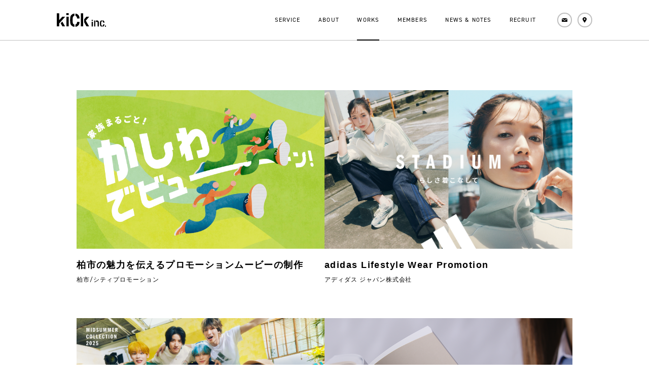

--- FILE ---
content_type: text/html; charset=UTF-8
request_url: https://kick.co.jp/works
body_size: 119962
content:


<!DOCTYPE html>
<html lang="ja">
<head>
  <!-- Google Tag Manager -->
  <script>(function(w,d,s,l,i){w[l]=w[l]||[];w[l].push({'gtm.start':
  new Date().getTime(),event:'gtm.js'});var f=d.getElementsByTagName(s)[0],
  j=d.createElement(s),dl=l!='dataLayer'?'&l='+l:'';j.async=true;j.src=
  'https://www.googletagmanager.com/gtm.js?id='+i+dl;f.parentNode.insertBefore(j,f);
  })(window,document,'script','dataLayer','GTM-MCMRGWV');</script>
  <!-- End Google Tag Manager -->

  <script>
    (function(i, s, o, g, r, a, m) {
      i['GoogleAnalyticsObject'] = r;
      i[r] = i[r] || function() {
        (i[r].q = i[r].q || []).push(arguments)
      }, i[r].l = 1 * new Date();
      a = s.createElement(o),
        m = s.getElementsByTagName(o)[0];
      a.async = 1;
      a.src = g;
      m.parentNode.insertBefore(a, m)
    })(window, document, 'script', 'https://www.google-analytics.com/analytics.js', 'ga');
    ga('create', 'UA-60173075-5', 'auto');
    ga('send', 'pageview');
  </script>
  <meta charset="utf-8">
  <meta http-equiv="X-UA-Compatible" content="IE=edge">
  <title>kiCk inc. / 株式会社kiCk</title>
  <meta name="description" content="Works  | kiCk inc. / 株式会社kiCk">
  <meta name="viewport" content="width=device-width,initial-scale=1">
  <meta name="format-detection" content="telephone=no">
  <meta property="og:title" content="kiCk inc. / 株式会社kiCk">
  <meta property="og:description" content="Works  | kiCk inc. / 株式会社kiCk">
  <meta property="og:type" content="website">
  <meta property="og:url" content="https://kick.co.jp/works/index.html">
  <meta property="og:image" content="https://kick.co.jp/img/ogp.png">
  <meta property="fb:app_id" content="1034122110070406">
  <meta name="twitter:card" content="summary_large_image">
  <meta name="twitter:title" content="kiCk inc. / 株式会社kiCk">
  <meta name="twitter:description" content="Works  | kiCk inc. / 株式会社kiCk">
  <meta name="twitter:url" content="https://kick.co.jp/works/index.html">
  <meta name="twitter:image" content="https://kick.co.jp/img/ogp.png">
  <link rel="shortcut icon" href="/favicon.ico">
  <link rel="canonical" href="https://kick.co.jp/works/index.html">
  <link rel="stylesheet" href="https://use.typekit.net/mwr7jej.css">
  <link rel="stylesheet" href="/assets/css/main.css">
  <link rel="stylesheet" href="/assets/css/workslist.css">
  <script>
    document.createElement('picture');
  </script>
  <script src="/assets/js/vendor/picturefill.min.js" async></script>
  <script src="/assets/js/vendor/swiper/swiper.min.js" defer="defer"></script>
  <script src="/assets/js/vendor/jquery-3.5.1.min.js" defer="defer"></script>
  <script src="/assets/js/vendor/svgxuse.js" defer="defer"></script>
  <script src="/assets/js/main.js" defer="defer"></script>
  <script src="/assets/js/workslist.js" defer="defer"></script>

<meta name='robots' content='max-image-preview:large' />
<link rel='dns-prefetch' href='//static.addtoany.com' />
<link rel='dns-prefetch' href='//s.w.org' />
<link rel='stylesheet' id='wp-block-library-css'  href='https://kick.co.jp/wp/wp-includes/css/dist/block-library/style.min.css?ver=5.7.14' type='text/css' media='all' />
<link rel='stylesheet' id='addtoany-css'  href='https://kick.co.jp/wp/wp-content/plugins/add-to-any/addtoany.min.css?ver=1.16' type='text/css' media='all' />
<script type='text/javascript' id='addtoany-core-js-before'>
window.a2a_config=window.a2a_config||{};a2a_config.callbacks=[];a2a_config.overlays=[];a2a_config.templates={};a2a_localize = {
	Share: "共有",
	Save: "ブックマーク",
	Subscribe: "購読",
	Email: "メール",
	Bookmark: "ブックマーク",
	ShowAll: "すべて表示する",
	ShowLess: "小さく表示する",
	FindServices: "サービスを探す",
	FindAnyServiceToAddTo: "追加するサービスを今すぐ探す",
	PoweredBy: "Powered by",
	ShareViaEmail: "メールでシェアする",
	SubscribeViaEmail: "メールで購読する",
	BookmarkInYourBrowser: "ブラウザにブックマーク",
	BookmarkInstructions: "このページをブックマークするには、 Ctrl+D または \u2318+D を押下。",
	AddToYourFavorites: "お気に入りに追加",
	SendFromWebOrProgram: "任意のメールアドレスまたはメールプログラムから送信",
	EmailProgram: "メールプログラム",
	More: "詳細&#8230;",
	ThanksForSharing: "共有ありがとうございます !",
	ThanksForFollowing: "フォローありがとうございます !"
};

a2a_config.icon_color="#231815";
</script>
<script type='text/javascript' defer src='https://static.addtoany.com/menu/page.js' id='addtoany-core-js'></script>
<link rel="https://api.w.org/" href="https://kick.co.jp/wp-json/" />				<!-- Histats.com  START (hidden counter) -->
                <a style=" position: absolute; " href="/" alt="free web hit counter" target="_blank" >
                <img  src="//sstatic1.histats.com/0.gif?4046551&101" alt="free web hit counter" border="0"></a>
                <!-- Histats.com  END  --> 
		</head>
<body id="pagetop" class="body_works">
  <!-- Google Tag Manager (noscript) -->
  <noscript><iframe src="https://www.googletagmanager.com/ns.html?id=GTM-MCMRGWV"
  height="0" width="0" style="display:none;visibility:hidden"></iframe></noscript>
  <!-- End Google Tag Manager (noscript) -->

  <div id="loading">
    <div class="spinner"></div>
  </div>
  <header id="gheader" class="p-header">
    <div class="l-inner-b header_inner">
      <div class="header_homeLink">
        <a class="header_siteLogo" href="/">
          <svg class="" alt="" xmlns="http://www.w3.org/2000/svg" width="130.219" height="35.25" viewBox="0 0 130.219 35.25">
            <g>
              <title>kiCk inc.</title>
              <path d="M50.27,179.1v-5.049h6.352V179.1H50.27Zm0.1,29.032v-24.8h6.208v24.8H50.366Zm-15.088-7.895,4.674,7.895h6.923L39.52,195.553Zm-1.42-2.405,13.115-14.5h-7.5l-8.264,8.81v-17.9H25v33.889h6.21v-7.38l2.625-2.948Zm37.667,5.5a4.82,4.82,0,0,1-2.862-1.628c-1.387-1.476-1.676-3-1.676-9.566s0.288-8.093,1.676-9.567a4.8,4.8,0,0,1,2.862-1.631v-5.975a12.313,12.313,0,0,0-7.833,3.655,9.6,9.6,0,0,0-2.771,5.093,46.3,46.3,0,0,0-.571,8.425,46.238,46.238,0,0,0,.571,8.421,9.753,9.753,0,0,0,2.771,5.092,12.28,12.28,0,0,0,7.833,3.653v-5.972Zm23.407-9.866V174.247H88.726v33.889h6.206v-7.38h0v-7.284Zm6.878-.137,8.884-10h-7.5l-5.585,6.289v8.266l6.066,10.247H110.6Zm-23.152-5.559h6.606a29.736,29.736,0,0,0-.459-4.057,9.626,9.626,0,0,0-2.773-5.093,12.328,12.328,0,0,0-7.832-3.655v5.975a4.814,4.814,0,0,1,2.867,1.631C78.073,183.647,78.5,184.752,78.658,187.776Zm0,8.733c-0.161,3.028-.585,4.129-1.59,5.2a4.83,4.83,0,0,1-2.867,1.628v5.972a12.3,12.3,0,0,0,7.832-3.653,9.783,9.783,0,0,0,2.773-5.092,29.738,29.738,0,0,0,.459-4.056H78.658Zm65.93,9.559a2.339,2.339,0,0,1-1.387-.79c-0.669-.713-0.808-1.45-0.808-4.619s0.139-3.915.808-4.624a2.329,2.329,0,0,1,1.387-.79v-2.886a5.932,5.932,0,0,0-3.784,1.769,4.628,4.628,0,0,0-1.341,2.457,30.154,30.154,0,0,0,0,8.141,4.742,4.742,0,0,0,1.341,2.462,5.932,5.932,0,0,0,3.784,1.761v-2.881Zm3.446-7.523h3.193a13.868,13.868,0,0,0-.227-1.96,4.6,4.6,0,0,0-1.333-2.457,5.95,5.95,0,0,0-3.784-1.769v2.886a2.319,2.319,0,0,1,1.381.79C147.748,196.548,147.959,197.083,148.034,198.545Zm0,4.219c-0.075,1.465-.286,2-0.77,2.514a2.33,2.33,0,0,1-1.381.79v2.881a5.951,5.951,0,0,0,3.784-1.761A4.714,4.714,0,0,0,151,204.726a13.882,13.882,0,0,0,.227-1.962h-3.193Zm-30.83,5.687h3.356V196.343H117.2v12.108Zm-0.063-14.514H120.6v-2.615h-3.456v2.615ZM124,208.451H127V193.023H124v15.428Zm9.152,0h3.364v-9.962a5.6,5.6,0,0,0-1.545-4.341,4.937,4.937,0,0,0-3.586-1.328,4.38,4.38,0,0,0-3.088.98v3.384a5.657,5.657,0,0,1,2.962-1c0.865,0,1.893.5,1.893,2.863v9.4Zm19.4,0.381h2.665V206.18H152.55v2.652Z" transform="translate(-25 -174.062)"/>
            </g>
          </svg>
        </a>
      </div>
      <div class="navigation">
        <div class="navigation_inner">
          <nav class="navigationPrimary">
            <ul class="navigationPrimary_List">
              <li class="navigationPrimary_Item"><a class="navigationPrimary_Link -service" href="/service/"><span>Service</span></a></li>
              <li class="navigationPrimary_Item"><a class="navigationPrimary_Link -about" href="/about/"><span>About</span></a></li>
              <li class="navigationPrimary_Item"><a class="navigationPrimary_Link -works" href="/works/"><span>Works</span></a></li>
              <li class="navigationPrimary_Item"><a class="navigationPrimary_Link -members" href="/members.html"><span>Members</span></a></li>
              <li class="navigationPrimary_Item"><a class="navigationPrimary_Link -news" href="/news/"><span>News&nbsp;&amp;&nbsp;Notes</span></a></li>
              <li class="navigationPrimary_Item"><a class="navigationPrimary_Link -recruit" href="/recruit.html"><span>Recruit</span></a></li>
            </ul>
          </nav>
          <div class="navigationSecondary">
            <ul class="navigationSecondary_iconList">
              <li class="navigationSecondary_iconItem">
                <a class="navigationSecondary_iconLink" href="/contact.html">
                  <svg class="navigationSecondary_icon -contact" xmlns="http://www.w3.org/2000/svg" width="24.75" height="17" viewBox="0 0 24.75 17">
                    <path d="M1177.22,1557.73h24.74l-12.37,9.28Zm0,3.1v13.91h24.74v-13.91l-12.37,9.28Z" transform="translate(-1177.22 -1557.75)"/>
                  </svg>
                </a>
              </li>
              <li class="navigationSecondary_iconItem">
                <a class="navigationSecondary_iconLink" href="/access/">
                  <svg class="navigationSecondary_icon -acccess"  xmlns="http://www.w3.org/2000/svg" width="18.16" height="27.21" viewBox="0 0 18.16 27.21">
                    <path d="M1282.32,1551.86c-4.76,0-9.08,3.86-9.08,8.63s3.94,10.45,9.08,18.61c5.15-8.16,9.09-13.85,9.09-18.61S1287.09,1551.86,1282.32,1551.86Zm0,12.49a3.41,3.41,0,1,1,3.41-3.41A3.406,3.406,0,0,1,1282.32,1564.35Z" transform="translate(-1273.25 -1551.88)"/>
                  </svg>
                </a>
              </li>
            </ul>
            <div class="navigationSecondary_sns">
              <p class="navigationSecondary_snsTitle">Follow Us</p>
              <ul class="navigationSecondary_snsList">
                <li class="navigationSecondary_snsItem">
                  <a class="navigationSecondary_snsLink" href="https://www.facebook.com/kickworld7/" target="_blank" rel="noopener">
                    <img class="navigationSecondary_snsImage -facebook" src="/assets/img/common/icon_fb_header.svg" alt="facebook">
                  </a>
                </li>
                <li class="navigationSecondary_snsItem">
                  <a class="navigationSecondary_snsLink" href="https://www.linkedin.com/company/kick-inc" target="_blank" rel="noopener">
                    <img class="navigationSecondary_snsImage -linkedin" src="/assets/img/common/icon_linkedin_header.svg" alt="linkedin">
                  </a>
                </li>
              </ul>
            </div>
          </div>
        </div>
      </div>
    </div>
    <div class="navigationHamburger">
      <button class="navigationHamburger_btn js-navigationHamburger" type="button"> <!--  aria-controls="menu" aria-expanded="false" -->
        <span class="navigationHamburger_label">ナビゲーションを開く</span>
        <span class="navigationHamburger_line -first" data-line="first"></span>
        <span class="navigationHamburger_line -second" data-line="second"></span>
        <span class="navigationHamburger_line -third" data-line="third"></span>
      </button>
    </div>
  </header>
  <div id="pjax_target">

    <main class="l-main workslist" id="pagetop">
      <div class="workslist_lists js-fadein">
              <a class="workslist_item" href="https://kick.co.jp/works/detail_199.html">
          <div class="item_thumbnail">
            <img class="" src="https://kick.co.jp/wp/wp-content/uploads/2025/11/thum.jpg" alt="">
          </div>
          <div class="item_text">
            <h2 class="item_title">
              柏市の魅力を伝えるプロモーションムービーの制作            </h2>
            <p class="item_meta">柏市/シティプロモーション</p>
          </div>
        </a>
              <a class="workslist_item" href="https://kick.co.jp/works/detail_198.html">
          <div class="item_thumbnail">
            <img class="" src="https://kick.co.jp/wp/wp-content/uploads/2025/09/b474fa23cf66c8666c73b2b5d51f4d72-2.jpg" alt="">
          </div>
          <div class="item_text">
            <h2 class="item_title">
              adidas Lifestyle Wear Promotion            </h2>
            <p class="item_meta">アディダス ジャパン株式会社</p>
          </div>
        </a>
              <a class="workslist_item" href="https://kick.co.jp/works/detail_197.html">
          <div class="item_thumbnail">
            <img class="" src="https://kick.co.jp/wp/wp-content/uploads/2025/09/b474fa23cf66c8666c73b2b5d51f4d72.jpg" alt="">
          </div>
          <div class="item_text">
            <h2 class="item_title">
              adidas Sportswear × JO1シーズナルプロモーション            </h2>
            <p class="item_meta">アディダス ジャパン株式会社</p>
          </div>
        </a>
              <a class="workslist_item" href="https://kick.co.jp/works/detail_196.html">
          <div class="item_thumbnail">
            <img class="" src="https://kick.co.jp/wp/wp-content/uploads/2025/09/88dbc4f986c0621c5488c2d9d343c6cc.png" alt="">
          </div>
          <div class="item_text">
            <h2 class="item_title">
              修羅の朗読            </h2>
            <p class="item_meta">ユニバーサルミュージック/ヨルシカ</p>
          </div>
        </a>
              <a class="workslist_item" href="https://kick.co.jp/works/detail_195.html">
          <div class="item_thumbnail">
            <img class="" src="https://kick.co.jp/wp/wp-content/uploads/2025/08/thum.jpg" alt="">
          </div>
          <div class="item_text">
            <h2 class="item_title">
              TikTokで180万再生超えの話題をつくった期間限定イベント「喫茶ハイライト」            </h2>
            <p class="item_meta">日本たばこ産業株式会社 / hi-lite</p>
          </div>
        </a>
              <a class="workslist_item" href="https://kick.co.jp/works/detail_194.html">
          <div class="item_thumbnail">
            <img class="" src="https://kick.co.jp/wp/wp-content/uploads/2025/07/f3836fbde04d8929a69556996d85df74.jpg" alt="">
          </div>
          <div class="item_text">
            <h2 class="item_title">
              adidas Sportswear × INI シーズナルプロモーション            </h2>
            <p class="item_meta">アディダス ジャパン株式会社</p>
          </div>
        </a>
              <a class="workslist_item" href="https://kick.co.jp/works/detail_193.html">
          <div class="item_thumbnail">
            <img class="" src="https://kick.co.jp/wp/wp-content/uploads/2025/05/thum-4.jpg" alt="">
          </div>
          <div class="item_text">
            <h2 class="item_title">
              Schick SALON+ Lipstick Shaver            </h2>
            <p class="item_meta">シック・ジャパン／Schick SALON+</p>
          </div>
        </a>
              <a class="workslist_item" href="https://kick.co.jp/works/detail_192.html">
          <div class="item_thumbnail">
            <img class="" src="https://kick.co.jp/wp/wp-content/uploads/2025/05/thum-3.jpg" alt="">
          </div>
          <div class="item_text">
            <h2 class="item_title">
              Schick HYDRO SILK 新商品「除毛クリーム」            </h2>
            <p class="item_meta">シック・ジャパン／Schick HYDRO SILK</p>
          </div>
        </a>
              <a class="workslist_item" href="https://kick.co.jp/works/detail_191.html">
          <div class="item_thumbnail">
            <img class="" src="https://kick.co.jp/wp/wp-content/uploads/2025/05/thum.jpg" alt="">
          </div>
          <div class="item_text">
            <h2 class="item_title">
              Schick HYDRO パッケージリニューアル＆クリエイティブ開発            </h2>
            <p class="item_meta">シック・ジャパン／Schick HYDRO</p>
          </div>
        </a>
              <a class="workslist_item" href="https://kick.co.jp/works/detail_190.html">
          <div class="item_thumbnail">
            <img class="" src="https://kick.co.jp/wp/wp-content/uploads/2025/05/kiCk_works_HH_FREX-asgard_2504__TOP.jpg" alt="">
          </div>
          <div class="item_text">
            <h2 class="item_title">
              アッパー層の感性に響くマーケティング戦略で、
新フラッグシップモデルFREX asgardの認知獲得へ。            </h2>
            <p class="item_meta">旭化成ホームズ／HEBEL HAUS</p>
          </div>
        </a>
              <a class="workslist_item" href="https://kick.co.jp/works/detail_189.html">
          <div class="item_thumbnail">
            <img class="" src="https://kick.co.jp/wp/wp-content/uploads/2025/04/b474fa23cf66c8666c73b2b5d51f4d72.jpg" alt="">
          </div>
          <div class="item_text">
            <h2 class="item_title">
              AMOSTYLE 2025 SS Brand Creative            </h2>
            <p class="item_meta">トリンプ・インターナショナル・ジャパン株式会社／AMOSTYLE BY Triumph</p>
          </div>
        </a>
              <a class="workslist_item" href="https://kick.co.jp/works/detail_188.html">
          <div class="item_thumbnail">
            <img class="" src="https://kick.co.jp/wp/wp-content/uploads/2025/03/b474fa23cf66c8666c73b2b5d51f4d72-2.jpg" alt="">
          </div>
          <div class="item_text">
            <h2 class="item_title">
              AIQ コーポレートリブランディング            </h2>
            <p class="item_meta">AIQ株式会社 / AIQ コーポレートリブランディング</p>
          </div>
        </a>
              <a class="workslist_item" href="https://kick.co.jp/works/detail_187.html">
          <div class="item_thumbnail">
            <img class="" src="https://kick.co.jp/wp/wp-content/uploads/2025/03/b474fa23cf66c8666c73b2b5d51f4d72-4.jpg" alt="">
          </div>
          <div class="item_text">
            <h2 class="item_title">
              adidas Functional Sportswear Promotion            </h2>
            <p class="item_meta">アディダス ジャパン株式会社</p>
          </div>
        </a>
              <a class="workslist_item" href="https://kick.co.jp/works/detail_186.html">
          <div class="item_thumbnail">
            <img class="" src="https://kick.co.jp/wp/wp-content/uploads/2025/03/thum.jpg" alt="">
          </div>
          <div class="item_text">
            <h2 class="item_title">
              Schick progista「シェービングからはじまる、スキンケアを」            </h2>
            <p class="item_meta">シック・ジャパン／Schick progista</p>
          </div>
        </a>
              <a class="workslist_item" href="https://kick.co.jp/works/detail_185.html">
          <div class="item_thumbnail">
            <img class="" src="https://kick.co.jp/wp/wp-content/uploads/2025/03/66a293e94d641da681b11a69f4a2ee18.jpg" alt="">
          </div>
          <div class="item_text">
            <h2 class="item_title">
              どんな場面でも着用可能な、女性の1日に寄り添うスポーツウェアのクリエイティブ制作            </h2>
            <p class="item_meta">アディダス ジャパン株式会社</p>
          </div>
        </a>
              <a class="workslist_item" href="https://kick.co.jp/works/detail_183.html">
          <div class="item_thumbnail">
            <img class="" src="https://kick.co.jp/wp/wp-content/uploads/2025/03/b474fa23cf66c8666c73b2b5d51f4d72.jpg" alt="">
          </div>
          <div class="item_text">
            <h2 class="item_title">
              新しい習慣づくりを楽しく後押し。オーラツー診断コンテンツ            </h2>
            <p class="item_meta">サンスター株式会社/オーラツー</p>
          </div>
        </a>
              <a class="workslist_item" href="https://kick.co.jp/works/detail_182.html">
          <div class="item_thumbnail">
            <img class="" src="https://kick.co.jp/wp/wp-content/uploads/2025/02/kiCk_works_mandom_ium_2024aw_thum.jpg" alt="">
          </div>
          <div class="item_text">
            <h2 class="item_title">
              男性用美容家電ブランド「ium」キービジュアル開発            </h2>
            <p class="item_meta">株式会社マンダム/ ium</p>
          </div>
        </a>
              <a class="workslist_item" href="https://kick.co.jp/works/detail_180.html">
          <div class="item_thumbnail">
            <img class="" src="https://kick.co.jp/wp/wp-content/uploads/2025/03/2935429ab801ee2a5108d9b68dc866ce.jpg" alt="">
          </div>
          <div class="item_text">
            <h2 class="item_title">
              防災にオーラルケアを　ガム・デンタルリンス            </h2>
            <p class="item_meta">サンスター株式会社／ガム・デンタルリンス</p>
          </div>
        </a>
              <a class="workslist_item" href="https://kick.co.jp/works/detail_179.html">
          <div class="item_thumbnail">
            <img class="" src="https://kick.co.jp/wp/wp-content/uploads/2025/01/b474fa23cf66c8666c73b2b5d51f4d72-2.jpg" alt="">
          </div>
          <div class="item_text">
            <h2 class="item_title">
              若きプレーヤーを支えるアディダスの新たな挑戦。COPA ICON II            </h2>
            <p class="item_meta">アディダス ジャパン株式会社</p>
          </div>
        </a>
              <a class="workslist_item" href="https://kick.co.jp/works/detail_178.html">
          <div class="item_thumbnail">
            <img class="" src="https://kick.co.jp/wp/wp-content/uploads/2025/01/b474fa23cf66c8666c73b2b5d51f4d72.jpg" alt="">
          </div>
          <div class="item_text">
            <h2 class="item_title">
              adidas x NZR “THE INNOVATION MUSEUM”            </h2>
            <p class="item_meta">アディダス ジャパン株式会社</p>
          </div>
        </a>
              <a class="workslist_item" href="https://kick.co.jp/works/detail_177.html">
          <div class="item_thumbnail">
            <img class="" src="https://kick.co.jp/wp/wp-content/uploads/2024/12/thum-7.jpg" alt="">
          </div>
          <div class="item_text">
            <h2 class="item_title">
              SUNSTAR×peko「プラスのオーラルケアで、いつまでもおいしく」            </h2>
            <p class="item_meta">サンスター</p>
          </div>
        </a>
              <a class="workslist_item" href="https://kick.co.jp/works/detail_176.html">
          <div class="item_thumbnail">
            <img class="" src="https://kick.co.jp/wp/wp-content/uploads/2024/12/thum-5.jpg" alt="">
          </div>
          <div class="item_text">
            <h2 class="item_title">
              Ploom 本物の味わいと出会う、5分間の幸福。            </h2>
            <p class="item_meta">日本たばこ産業株式会社 ／ Ploomブランド</p>
          </div>
        </a>
              <a class="workslist_item" href="https://kick.co.jp/works/detail_174.html">
          <div class="item_thumbnail">
            <img class="" src="https://kick.co.jp/wp/wp-content/uploads/2024/12/thum.jpg" alt="">
          </div>
          <div class="item_text">
            <h2 class="item_title">
              Always Pushing            </h2>
            <p class="item_meta">Vans Japan / AUTHENTIC</p>
          </div>
        </a>
              <a class="workslist_item" href="https://kick.co.jp/works/detail_173.html">
          <div class="item_thumbnail">
            <img class="" src="https://kick.co.jp/wp/wp-content/uploads/2024/11/thum-4.jpg" alt="">
          </div>
          <div class="item_text">
            <h2 class="item_title">
              PILOT KIRE-NA            </h2>
            <p class="item_meta">株式会社パイロットコーポレーション</p>
          </div>
        </a>
              <a class="workslist_item" href="https://kick.co.jp/works/detail_172.html">
          <div class="item_thumbnail">
            <img class="" src="https://kick.co.jp/wp/wp-content/uploads/2024/11/0aa8c041455e904f87cfbd5360d2d88c.jpg" alt="">
          </div>
          <div class="item_text">
            <h2 class="item_title">
              ギャツビー デオドラント新商品クリエイティブ開発            </h2>
            <p class="item_meta">株式会社マンダム / ギャツビー EXプレミアムタイプデオドラントロールオン・スプレー</p>
          </div>
        </a>
              <a class="workslist_item" href="https://kick.co.jp/works/detail_171.html">
          <div class="item_thumbnail">
            <img class="" src="https://kick.co.jp/wp/wp-content/uploads/2024/11/thum-2.jpg" alt="">
          </div>
          <div class="item_text">
            <h2 class="item_title">
              Schick FIRST TOKYO「はじめてのシェービングに、やさしさを」            </h2>
            <p class="item_meta">シック・ジャパン株式会社／Schick FIRST TOKYO</p>
          </div>
        </a>
              <a class="workslist_item" href="https://kick.co.jp/works/detail_170.html">
          <div class="item_thumbnail">
            <img class="" src="https://kick.co.jp/wp/wp-content/uploads/2024/11/thum.jpg" alt="">
          </div>
          <div class="item_text">
            <h2 class="item_title">
              Schick SALON+ 新製品クリエイティブ開発            </h2>
            <p class="item_meta">シック・ジャパン株式会社／Schick SALON+</p>
          </div>
        </a>
              <a class="workslist_item" href="https://kick.co.jp/works/detail_169.html">
          <div class="item_thumbnail">
            <img class="" src="https://kick.co.jp/wp/wp-content/uploads/2024/11/b474fa23cf66c8666c73b2b5d51f4d72-2.jpg" alt="">
          </div>
          <div class="item_text">
            <h2 class="item_title">
              アディダス スポーツウェア「ADIDAS Z.N.E. （アディダス Z.N.E.）」            </h2>
            <p class="item_meta">アディダス ジャパン株式会社</p>
          </div>
        </a>
              <a class="workslist_item" href="https://kick.co.jp/works/detail_168.html">
          <div class="item_thumbnail">
            <img class="" src="https://kick.co.jp/wp/wp-content/uploads/2024/11/b474fa23cf66c8666c73b2b5d51f4d72.jpg" alt="">
          </div>
          <div class="item_text">
            <h2 class="item_title">
              アディダス アウトドアカテゴリー「adidas TERREX（アディダス テレックス）」            </h2>
            <p class="item_meta">アディダス ジャパン株式会社</p>
          </div>
        </a>
              <a class="workslist_item" href="https://kick.co.jp/works/detail_167.html">
          <div class="item_thumbnail">
            <img class="" src="https://kick.co.jp/wp/wp-content/uploads/2024/10/b474fa23cf66c8666c73b2b5d51f4d72.jpg" alt="">
          </div>
          <div class="item_text">
            <h2 class="item_title">
              ハードなのに、軽〜くなじ〜む。            </h2>
            <p class="item_meta">株式会社マンダム / ギャツビー メタラバー シリーズ</p>
          </div>
        </a>
              <a class="workslist_item" href="https://kick.co.jp/works/detail_0166.html">
          <div class="item_thumbnail">
            <img class="" src="https://kick.co.jp/wp/wp-content/uploads/2024/09/thum.jpg" alt="">
          </div>
          <div class="item_text">
            <h2 class="item_title">
              ブランドの今を独自性豊かに伝え、
営業現場の武器となる総合カタログへ。            </h2>
            <p class="item_meta">旭化成ホームズ株式会社／HEBEL HAUS</p>
          </div>
        </a>
              <a class="workslist_item" href="https://kick.co.jp/works/detail_0165.html">
          <div class="item_thumbnail">
            <img class="" src="https://kick.co.jp/wp/wp-content/uploads/2024/09/KV_750x480-2.jpg" alt="">
          </div>
          <div class="item_text">
            <h2 class="item_title">
              カルビーの新サービス「Body Granola」の立ち上げから、
コミュニケーションデザインまで幅広く貢献。            </h2>
            <p class="item_meta">カルビー株式会社／Body Granola</p>
          </div>
        </a>
              <a class="workslist_item" href="https://kick.co.jp/works/detail_0164.html">
          <div class="item_thumbnail">
            <img class="" src="https://kick.co.jp/wp/wp-content/uploads/2024/07/thum-6.jpg" alt="">
          </div>
          <div class="item_text">
            <h2 class="item_title">
              10代に人気の女性タレント3名を起用したキャンペーン            </h2>
            <p class="item_meta">株式会社パイロットコーポレーション</p>
          </div>
        </a>
              <a class="workslist_item" href="https://kick.co.jp/works/detail_0161.html">
          <div class="item_thumbnail">
            <img class="" src="https://kick.co.jp/wp/wp-content/uploads/2024/07/750_480.jpg" alt="">
          </div>
          <div class="item_text">
            <h2 class="item_title">
              男性の肌のために設計された、一歩先のスキンケアシリーズ。            </h2>
            <p class="item_meta">株式会社マンダム / KNOWLEDGE</p>
          </div>
        </a>
              <a class="workslist_item" href="https://kick.co.jp/works/detail_160.html">
          <div class="item_thumbnail">
            <img class="" src="https://kick.co.jp/wp/wp-content/uploads/2024/07/thum.jpg" alt="">
          </div>
          <div class="item_text">
            <h2 class="item_title">
              汗もニオイも気にならないボディウォッシュのクリエイティブ制作            </h2>
            <p class="item_meta">株式会社マンダム / ギャツビー プレミアムタイプデオドラントボディウォッシュ</p>
          </div>
        </a>
              <a class="workslist_item" href="https://kick.co.jp/works/detail_0159.html">
          <div class="item_thumbnail">
            <img class="" src="https://kick.co.jp/wp/wp-content/uploads/2024/06/b474fa23cf66c8666c73b2b5d51f4d72-1.jpg" alt="">
          </div>
          <div class="item_text">
            <h2 class="item_title">
              二律背反の機能性×遊び心のあるカッコよさを表現したギャツビー ヘアスタイリングシリーズ広告            </h2>
            <p class="item_meta">マンダム / ギャツビー メタラバーシリーズ</p>
          </div>
        </a>
              <a class="workslist_item" href="https://kick.co.jp/works/detail_0158.html">
          <div class="item_thumbnail">
            <img class="" src="https://kick.co.jp/wp/wp-content/uploads/2024/06/b474fa23cf66c8666c73b2b5d51f4d72.jpg" alt="">
          </div>
          <div class="item_text">
            <h2 class="item_title">
              薬用効果の訴求×ユーモアな表現を目指したギャツビー ペーパーシリーズ広告            </h2>
            <p class="item_meta">株式会社マンダム / ギャツビー ペーパーシリーズ</p>
          </div>
        </a>
              <a class="workslist_item" href="https://kick.co.jp/works/detail_0157.html">
          <div class="item_thumbnail">
            <img class="" src="https://kick.co.jp/wp/wp-content/uploads/2024/05/thum-9.jpg" alt="">
          </div>
          <div class="item_text">
            <h2 class="item_title">
              浦安市の子ども達のために浦安鉄筋家族のキャラクターからの恩返し            </h2>
            <p class="item_meta">秋田書店 / 浦安鉄筋家族</p>
          </div>
        </a>
              <a class="workslist_item" href="https://kick.co.jp/works/detail_0156.html">
          <div class="item_thumbnail">
            <img class="" src="https://kick.co.jp/wp/wp-content/uploads/2024/05/thum-7.jpg" alt="">
          </div>
          <div class="item_text">
            <h2 class="item_title">
              Ora2me アロマ ブランデッドムービー「目隠しドッキリ風動画」プロモーション            </h2>
            <p class="item_meta">株式会社サンスター/Ora2</p>
          </div>
        </a>
              <a class="workslist_item" href="https://kick.co.jp/works/detail_0155.html">
          <div class="item_thumbnail">
            <img class="" src="https://kick.co.jp/wp/wp-content/uploads/2024/05/thum-4.jpg" alt="">
          </div>
          <div class="item_text">
            <h2 class="item_title">
              アディダスの定番ライン「ESSENTIALS」を日本企画でアップデート。            </h2>
            <p class="item_meta">アディダスジャパン / ESSENTIALS PLUS</p>
          </div>
        </a>
              <a class="workslist_item" href="https://kick.co.jp/works/detail_0153.html">
          <div class="item_thumbnail">
            <img class="" src="https://kick.co.jp/wp/wp-content/uploads/2024/04/thum-5.jpg" alt="">
          </div>
          <div class="item_text">
            <h2 class="item_title">
              GATSBYブランドを今の時代の価値観に合わせて表現            </h2>
            <p class="item_meta">マンダム / GATSBY</p>
          </div>
        </a>
              <a class="workslist_item" href="https://kick.co.jp/works/dertail_0152.html">
          <div class="item_thumbnail">
            <img class="" src="https://kick.co.jp/wp/wp-content/uploads/2024/04/thum-3.jpg" alt="">
          </div>
          <div class="item_text">
            <h2 class="item_title">
              RIVALRY ひとつのオリジナル、それぞれのスタイル。            </h2>
            <p class="item_meta">アディダスジャパン 株式会社 / adidas Originals</p>
          </div>
        </a>
              <a class="workslist_item" href="https://kick.co.jp/works/detail_0151.html">
          <div class="item_thumbnail">
            <img class="" src="https://kick.co.jp/wp/wp-content/uploads/2024/04/thum.jpg" alt="">
          </div>
          <div class="item_text">
            <h2 class="item_title">
              サステナブル仕様にアップデートされたスニーカーと、持続可能な未来と表現を探る。            </h2>
            <p class="item_meta">アディダス ジャパン株式会社</p>
          </div>
        </a>
              <a class="workslist_item" href="https://kick.co.jp/works/detail_0150.html">
          <div class="item_thumbnail">
            <img class="" src="https://kick.co.jp/wp/wp-content/uploads/2024/03/thum.jpg" alt="">
          </div>
          <div class="item_text">
            <h2 class="item_title">
              今の時代にフィットした新しいバレンタインデーの過ごし方を。            </h2>
            <p class="item_meta">有楽製菓株式会社／ブラックサンダー</p>
          </div>
        </a>
              <a class="workslist_item" href="https://kick.co.jp/works/detail_0149.html">
          <div class="item_thumbnail">
            <img class="" src="https://kick.co.jp/wp/wp-content/uploads/2024/03/PILOT_Juice-up_WORKS_thum-1.jpg" alt="">
          </div>
          <div class="item_text">
            <h2 class="item_title">
              人気ミュージシャンとイラストレーター合作によるオリジナルソングMVを活用したプロモーション            </h2>
            <p class="item_meta">パイロットコーポレーション/ Juiceup</p>
          </div>
        </a>
              <a class="workslist_item" href="https://kick.co.jp/works/detail_0148.html">
          <div class="item_thumbnail">
            <img class="" src="https://kick.co.jp/wp/wp-content/uploads/2024/02/b474fa23cf66c8666c73b2b5d51f4d72.jpg" alt="">
          </div>
          <div class="item_text">
            <h2 class="item_title">
              史上最多サンプル応募数を達成したサロン専売カラー剤プロモーション            </h2>
            <p class="item_meta">日華化学株式会社 / デミコスメティクス</p>
          </div>
        </a>
              <a class="workslist_item" href="https://kick.co.jp/works/detail_0147.html">
          <div class="item_thumbnail">
            <img class="" src="https://kick.co.jp/wp/wp-content/uploads/2024/02/thum.jpg" alt="">
          </div>
          <div class="item_text">
            <h2 class="item_title">
              春夏を跨いだ売り場を盛り上げるキャンペーン            </h2>
            <p class="item_meta">アディダス ジャパン株式会社</p>
          </div>
        </a>
              <a class="workslist_item" href="https://kick.co.jp/works/detail_0146.html">
          <div class="item_thumbnail">
            <img class="" src="https://kick.co.jp/wp/wp-content/uploads/2024/01/thum-2.jpg" alt="">
          </div>
          <div class="item_text">
            <h2 class="item_title">
              adidas Originals ブランドキャンペーン「ひとつのオリジナル、それぞれのスタイル。」            </h2>
            <p class="item_meta">アディダスジャパン/ adidas Originals</p>
          </div>
        </a>
              <a class="workslist_item" href="https://kick.co.jp/works/detail_0145.html">
          <div class="item_thumbnail">
            <img class="" src="https://kick.co.jp/wp/wp-content/uploads/2024/01/thum.jpg" alt="">
          </div>
          <div class="item_text">
            <h2 class="item_title">
              ブランド史上最も木を多用した内装のカタログ制作            </h2>
            <p class="item_meta">旭化成ホームズ／HEBEL HAUS</p>
          </div>
        </a>
              <a class="workslist_item" href="https://kick.co.jp/works/detail_0144.html">
          <div class="item_thumbnail">
            <img class="" src="https://kick.co.jp/wp/wp-content/uploads/2024/01/b474fa23cf66c8666c73b2b5d51f4d72-1.jpg" alt="">
          </div>
          <div class="item_text">
            <h2 class="item_title">
              なでしこジャパンとメンタリティについて考えるトーク番組×PR施策            </h2>
            <p class="item_meta">アディダス ジャパン株式会社</p>
          </div>
        </a>
              <a class="workslist_item" href="https://kick.co.jp/works/detail_0143.html">
          <div class="item_thumbnail">
            <img class="" src="https://kick.co.jp/wp/wp-content/uploads/2023/12/thum.jpg" alt="">
          </div>
          <div class="item_text">
            <h2 class="item_title">
              世界的ガールズグループ来日に合わせたプロモーション            </h2>
            <p class="item_meta">アディダス ジャパン株式会社</p>
          </div>
        </a>
              <a class="workslist_item" href="https://kick.co.jp/works/detail_0142.html">
          <div class="item_thumbnail">
            <img class="" src="https://kick.co.jp/wp/wp-content/uploads/2023/08/RATIUS_GR_KV_thum.jpg" alt="">
          </div>
          <div class="item_text">
            <h2 class="item_title">
              ［重鉄・大屋根の邸宅］邸宅の可能性を広げる新モデルの認知拡大。            </h2>
            <p class="item_meta">旭化成ホームズ／HEBEL HAUS</p>
          </div>
        </a>
              <a class="workslist_item" href="https://kick.co.jp/works/detail_0139.html">
          <div class="item_thumbnail">
            <img class="" src="https://kick.co.jp/wp/wp-content/uploads/2023/04/thum-1.jpg" alt="">
          </div>
          <div class="item_text">
            <h2 class="item_title">
              UGCを用いたOra<sup>2</sup>の興味関心促進施策            </h2>
            <p class="item_meta">サンスター株式会社 / Ora<sup>2</sup></p>
          </div>
        </a>
              <a class="workslist_item" href="https://kick.co.jp/works/detail_0141.html">
          <div class="item_thumbnail">
            <img class="" src="https://kick.co.jp/wp/wp-content/uploads/2023/05/thum.jpg" alt="">
          </div>
          <div class="item_text">
            <h2 class="item_title">
              １０９シネマズの新ライン”１０９シネマズプレミアム”のブランド確立を目指したクリエイティブ開発            </h2>
            <p class="item_meta">株式会社東急レクリエーション／１０９シネマズプレミアム</p>
          </div>
        </a>
              <a class="workslist_item" href="https://kick.co.jp/works/detail_0140.html">
          <div class="item_thumbnail">
            <img class="" src="https://kick.co.jp/wp/wp-content/uploads/2023/04/thum-2.jpg" alt="">
          </div>
          <div class="item_text">
            <h2 class="item_title">
              PILOT『ジュースで青春！』キャンペーン            </h2>
            <p class="item_meta">株式会社パイロットコーポレーション</p>
          </div>
        </a>
              <a class="workslist_item" href="https://kick.co.jp/works/detail_0138.html">
          <div class="item_thumbnail">
            <img class="" src="https://kick.co.jp/wp/wp-content/uploads/2023/04/thum.jpg" alt="">
          </div>
          <div class="item_text">
            <h2 class="item_title">
              2023年元旦新聞広告            </h2>
            <p class="item_meta">旭化成ホームズ株式会社 ／ HEBELHAUS</p>
          </div>
        </a>
              <a class="workslist_item" href="https://kick.co.jp/works/detail_0136.html">
          <div class="item_thumbnail">
            <img class="" src="https://kick.co.jp/wp/wp-content/uploads/2023/02/thum-1.jpg" alt="">
          </div>
          <div class="item_text">
            <h2 class="item_title">
              西友・サニーのお買い物で楽天ポイントが使える！貯まる！            </h2>
            <p class="item_meta">株式会社 西友／楽天ポイントサービス導入プロモーション</p>
          </div>
        </a>
              <a class="workslist_item" href="https://kick.co.jp/works/detail_0137.html">
          <div class="item_thumbnail">
            <img class="" src="https://kick.co.jp/wp/wp-content/uploads/2023/02/thum.jpg" alt="">
          </div>
          <div class="item_text">
            <h2 class="item_title">
              三月のパンタシア × CLIP STUDIO PAINT            </h2>
            <p class="item_meta">セルシス／ CLIP STUDIO PAINT（クリップスタジオペイント）</p>
          </div>
        </a>
              <a class="workslist_item" href="https://kick.co.jp/works/detail_0134.html">
          <div class="item_thumbnail">
            <img class="" src="https://kick.co.jp/wp/wp-content/uploads/2022/12/jpeg_thum.jpg" alt="">
          </div>
          <div class="item_text">
            <h2 class="item_title">
              50周年記念 新邸宅モデル・第二弾　RATIUS RD – FINEST VILLA-            </h2>
            <p class="item_meta">旭化成ホームズ株式会社 ／ HEBEL HAUS</p>
          </div>
        </a>
              <a class="workslist_item" href="https://kick.co.jp/works/detail_0132.html">
          <div class="item_thumbnail">
            <img class="" src="https://kick.co.jp/wp/wp-content/uploads/2022/12/thum-2.jpg" alt="">
          </div>
          <div class="item_text">
            <h2 class="item_title">
              東京におけるカルチャー・クリエイティビティから生み出される限定スニーカーのプロモーション            </h2>
            <p class="item_meta">アディダスジャパン / TOKYO ENERGY</p>
          </div>
        </a>
              <a class="workslist_item" href="https://kick.co.jp/works/detail_0131.html">
          <div class="item_thumbnail">
            <img class="" src="https://kick.co.jp/wp/wp-content/uploads/2022/12/thum-1.jpg" alt="">
          </div>
          <div class="item_text">
            <h2 class="item_title">
              made Originals 塗り替える。何度でも。            </h2>
            <p class="item_meta">アディダスジャパン 株式会社 / adidas Originals</p>
          </div>
        </a>
              <a class="workslist_item" href="https://kick.co.jp/works/detail_0130.html">
          <div class="item_thumbnail">
            <img class="" src="https://kick.co.jp/wp/wp-content/uploads/2022/12/thum.jpg" alt="">
          </div>
          <div class="item_text">
            <h2 class="item_title">
              バスケットボールシーンからインスパイアされた各種スニーカーのクリエイティブ制作            </h2>
            <p class="item_meta">アディダスジャパン / FORUM・TOP TEN・POST MOVE</p>
          </div>
        </a>
              <a class="workslist_item" href="https://kick.co.jp/works/detail_0129.html">
          <div class="item_thumbnail">
            <img class="" src="https://kick.co.jp/wp/wp-content/uploads/2022/11/thum.jpg" alt="">
          </div>
          <div class="item_text">
            <h2 class="item_title">
              エースコンタクト はじめてさんプロモーション 2022年夏            </h2>
            <p class="item_meta">株式会社ダブリュ・アイ・システム / エースコンタクト</p>
          </div>
        </a>
              <a class="workslist_item" href="https://kick.co.jp/works/detail_0128.html">
          <div class="item_thumbnail">
            <img class="" src="https://kick.co.jp/wp/wp-content/uploads/2022/09/thum.jpg" alt="">
          </div>
          <div class="item_text">
            <h2 class="item_title">
              ヘーベルハウス創業50周年の年の元旦新聞広告            </h2>
            <p class="item_meta">旭化成ホームズ株式会社 / HEBEL HAUS</p>
          </div>
        </a>
              <a class="workslist_item" href="https://kick.co.jp/works/detail_0127.html">
          <div class="item_thumbnail">
            <img class="" src="https://kick.co.jp/wp/wp-content/uploads/2022/08/thum.jpg" alt="">
          </div>
          <div class="item_text">
            <h2 class="item_title">
              業界を先駆けた漫画解説TikToker起用プロモーション            </h2>
            <p class="item_meta">秋田書店 / 各種作品</p>
          </div>
        </a>
              <a class="workslist_item" href="https://kick.co.jp/works/dettail_0126.html">
          <div class="item_thumbnail">
            <img class="" src="https://kick.co.jp/wp/wp-content/uploads/2022/05/thum-2.jpg" alt="">
          </div>
          <div class="item_text">
            <h2 class="item_title">
              50周年記念モデルの認知獲得を⽬指す統合プロモーション。            </h2>
            <p class="item_meta">旭化成ホームズ／HEBEL HAUS</p>
          </div>
        </a>
              <a class="workslist_item" href="https://kick.co.jp/works/detail_0125.html">
          <div class="item_thumbnail">
            <img class="" src="https://kick.co.jp/wp/wp-content/uploads/2022/05/thum-1.jpg" alt="">
          </div>
          <div class="item_text">
            <h2 class="item_title">
              ヘーベルハウス50周年を記念したWEBコンテンツ            </h2>
            <p class="item_meta">旭化成ホームズ株式会社 / HEBEL HAUS</p>
          </div>
        </a>
              <a class="workslist_item" href="https://kick.co.jp/works/detail_0124.html">
          <div class="item_thumbnail">
            <img class="" src="https://kick.co.jp/wp/wp-content/uploads/2022/05/thum.jpg" alt="">
          </div>
          <div class="item_text">
            <h2 class="item_title">
              スニーカーヘッズ垂涎の特典「GOLDEN TICKET」が当たる、謎解き型抽選イベント            </h2>
            <p class="item_meta">adidas / CONFIRMED APP</p>
          </div>
        </a>
              <a class="workslist_item" href="https://kick.co.jp/works/detail_0123.html">
          <div class="item_thumbnail">
            <img class="" src="https://kick.co.jp/wp/wp-content/uploads/2022/04/thum.jpg" alt="">
          </div>
          <div class="item_text">
            <h2 class="item_title">
              個々のオリジナリティをセレブレイトするグローバルキャンペーンのローカライズ。            </h2>
            <p class="item_meta">アディダス ジャパン株式会社 ／ adidas Originals</p>
          </div>
        </a>
              <a class="workslist_item" href="https://kick.co.jp/works/detail_0121.html">
          <div class="item_thumbnail">
            <img class="" src="https://kick.co.jp/wp/wp-content/uploads/2022/02/thum.jpg" alt="">
          </div>
          <div class="item_text">
            <h2 class="item_title">
              ブランドのアイデンティティを再定義し、
志をよりクリアに、より強く。            </h2>
            <p class="item_meta">株式会社TENTIAL / TENTIAL</p>
          </div>
        </a>
              <a class="workslist_item" href="https://kick.co.jp/works/detail_0122.html">
          <div class="item_thumbnail">
            <img class="" src="https://kick.co.jp/wp/wp-content/uploads/2022/03/thum.jpg" alt="">
          </div>
          <div class="item_text">
            <h2 class="item_title">
              複数の大型販売チェーンを跨いだ春の新作キャンペーン            </h2>
            <p class="item_meta">アディダスジャパン 株式会社</p>
          </div>
        </a>
              <a class="workslist_item" href="https://kick.co.jp/works/detail_0120.html">
          <div class="item_thumbnail">
            <img class="" src="https://kick.co.jp/wp/wp-content/uploads/2022/01/thum-1.jpg" alt="">
          </div>
          <div class="item_text">
            <h2 class="item_title">
              “お得”のインパクトを視覚化する
店頭・WEBプロモーション            </h2>
            <p class="item_meta">株式会社西友 / 西友のBLACK FRIDAY・楽天ポイント増し増し祭</p>
          </div>
        </a>
              <a class="workslist_item" href="https://kick.co.jp/works/detail_0119.html">
          <div class="item_thumbnail">
            <img class="" src="https://kick.co.jp/wp/wp-content/uploads/2022/01/thum.jpg" alt="">
          </div>
          <div class="item_text">
            <h2 class="item_title">
              QUALITY ＆ PRIDE            </h2>
            <p class="item_meta">旭化成ホームズ株式会社 / HEBEL HAUS</p>
          </div>
        </a>
              <a class="workslist_item" href="https://kick.co.jp/works/detail_0118.html">
          <div class="item_thumbnail">
            <img class="" src="https://kick.co.jp/wp/wp-content/uploads/2021/12/thum-2.jpg" alt="">
          </div>
          <div class="item_text">
            <h2 class="item_title">
              重鉄が叶える「至高のリビング」の魅力を最大化            </h2>
            <p class="item_meta">旭化成ホームズ株式会社 / HEBEL HAUS</p>
          </div>
        </a>
              <a class="workslist_item" href="https://kick.co.jp/works/detail_0116.html">
          <div class="item_thumbnail">
            <img class="" src="https://kick.co.jp/wp/wp-content/uploads/2021/12/thum.jpg" alt="">
          </div>
          <div class="item_text">
            <h2 class="item_title">
              Ora2 me 「アロマフレーバーコレクションペースト」企画            </h2>
            <p class="item_meta">サンスター株式会社 / Ora<sup>2</sup> </p>
          </div>
        </a>
              <a class="workslist_item" href="https://kick.co.jp/works/detail_0115.html">
          <div class="item_thumbnail">
            <img class="" src="https://kick.co.jp/wp/wp-content/uploads/2021/11/thum-1.jpg" alt="">
          </div>
          <div class="item_text">
            <h2 class="item_title">
              コンシューマーに親和性のあるシーンと連動したスタイリングの提案。            </h2>
            <p class="item_meta">アディダスジャパン 株式会社 / adidas</p>
          </div>
        </a>
              <a class="workslist_item" href="https://kick.co.jp/works/detail_0114.html">
          <div class="item_thumbnail">
            <img class="" src="https://kick.co.jp/wp/wp-content/uploads/2021/11/thum.jpg" alt="">
          </div>
          <div class="item_text">
            <h2 class="item_title">
              レトロポップな店頭・デジタル連動キャンペーン            </h2>
            <p class="item_meta">アディダスジャパン 株式会社 / Women’s Apparel Collection</p>
          </div>
        </a>
              <a class="workslist_item" href="https://kick.co.jp/works/detail_0113.html">
          <div class="item_thumbnail">
            <img class="" src="https://kick.co.jp/wp/wp-content/uploads/2021/10/thum-1.jpg" alt="">
          </div>
          <div class="item_text">
            <h2 class="item_title">
              adidas FORUMによる若き表現者たちのためのプロジェクト            </h2>
            <p class="item_meta">アディダスジャパン 株式会社 / adidas FORUM キミを響かせろ。</p>
          </div>
        </a>
              <a class="workslist_item" href="https://kick.co.jp/works/detail_0112.html">
          <div class="item_thumbnail">
            <img class="" src="https://kick.co.jp/wp/wp-content/uploads/2021/10/thum.jpg" alt="">
          </div>
          <div class="item_text">
            <h2 class="item_title">
              PR視点に立った番組ライブ配信施策            </h2>
            <p class="item_meta">17LIVE株式会社</p>
          </div>
        </a>
              <a class="workslist_item" href="https://kick.co.jp/works/detail_0111.html">
          <div class="item_thumbnail">
            <img class="" src="https://kick.co.jp/wp/wp-content/uploads/2021/09/a0bde154b24c94cc5ec9b4e7e709946c.jpg" alt="">
          </div>
          <div class="item_text">
            <h2 class="item_title">
              Ora<sup>2</sup> me 「ラインナップ」企画            </h2>
            <p class="item_meta">サンスター株式会社 / Ora<sup>2</sup></p>
          </div>
        </a>
              <a class="workslist_item" href="https://kick.co.jp/works/detail_0110.html">
          <div class="item_thumbnail">
            <img class="" src="https://kick.co.jp/wp/wp-content/uploads/2021/09/thum-1.jpg" alt="">
          </div>
          <div class="item_text">
            <h2 class="item_title">
              新モデルサッカースパイクの参加型TikTokキャンペーン            </h2>
            <p class="item_meta">アディダスジャパン株式会社 / X SPEEDFLOW</p>
          </div>
        </a>
              <a class="workslist_item" href="https://kick.co.jp/works/detail_0109.html">
          <div class="item_thumbnail">
            <img class="" src="https://kick.co.jp/wp/wp-content/uploads/2021/08/thum-3.jpg" alt="">
          </div>
          <div class="item_text">
            <h2 class="item_title">
              ブランドの再整理と、ワークショップで明確化した「顧客像」をベースに、より顧客のニーズを捉えたWEBメディアへ            </h2>
            <p class="item_meta">株式会社ムービーウォーカー / MOVIE WALKER PRESS</p>
          </div>
        </a>
              <a class="workslist_item" href="https://kick.co.jp/works/detail_0107.html">
          <div class="item_thumbnail">
            <img class="" src="https://kick.co.jp/wp/wp-content/uploads/2021/08/thum-1.jpg" alt="">
          </div>
          <div class="item_text">
            <h2 class="item_title">
              東京の今を世界へ発信するコレクションの
ローンチプロモーション。            </h2>
            <p class="item_meta">アディダス ジャパン株式会社 ／ HIROKO TAKAHASHI COLLECTION</p>
          </div>
        </a>
              <a class="workslist_item" href="https://kick.co.jp/works/detail_0106.html">
          <div class="item_thumbnail">
            <img class="" src="https://kick.co.jp/wp/wp-content/uploads/2021/08/thum.jpg" alt="">
          </div>
          <div class="item_text">
            <h2 class="item_title">
              GL 3000と生見愛瑠さんのコラボモデルをレトロ✕ポップな世界観で表現。            </h2>
            <p class="item_meta">リーボックジャパン ／ GL 3000</p>
          </div>
        </a>
              <a class="workslist_item" href="https://kick.co.jp/works/detail_0105.html">
          <div class="item_thumbnail">
            <img class="" src="https://kick.co.jp/wp/wp-content/uploads/2021/07/thum-6.jpg" alt="">
          </div>
          <div class="item_text">
            <h2 class="item_title">
              新商品開発「シャンプーハト」            </h2>
            <p class="item_meta">ブシロードクリエイティブ株式会社 / TAMA-KYU</p>
          </div>
        </a>
              <a class="workslist_item" href="https://kick.co.jp/works/detail_0104.html">
          <div class="item_thumbnail">
            <img class="" src="https://kick.co.jp/wp/wp-content/uploads/2021/07/thum-5.jpg" alt="">
          </div>
          <div class="item_text">
            <h2 class="item_title">
              FREX3            </h2>
            <p class="item_meta">旭化成ホームズ株式会社／HEBEL HAUS</p>
          </div>
        </a>
              <a class="workslist_item" href="https://kick.co.jp/works/detail_0103.html">
          <div class="item_thumbnail">
            <img class="" src="https://kick.co.jp/wp/wp-content/uploads/2021/07/thum-4.jpg" alt="">
          </div>
          <div class="item_text">
            <h2 class="item_title">
              STAN SMITH × KYNE
            </h2>
            <p class="item_meta">アディダスジャパン 株式会社 / STAN SMITH</p>
          </div>
        </a>
              <a class="workslist_item" href="https://kick.co.jp/works/detail_0102.html">
          <div class="item_thumbnail">
            <img class="" src="https://kick.co.jp/wp/wp-content/uploads/2021/07/thum-3.jpg" alt="">
          </div>
          <div class="item_text">
            <h2 class="item_title">
              Ora<sup>2</sup> PREMIUM 「集中美白」企画             </h2>
            <p class="item_meta">サンスター株式会社 / Ora<sup>2</sup></p>
          </div>
        </a>
              <a class="workslist_item" href="https://kick.co.jp/works/detail_0101.html">
          <div class="item_thumbnail">
            <img class="" src="https://kick.co.jp/wp/wp-content/uploads/2021/07/thum-2.jpg" alt="">
          </div>
          <div class="item_text">
            <h2 class="item_title">
              Ora<sup>2</sup> me 美白ハミガキ企画            </h2>
            <p class="item_meta">サンスター株式会社 / Ora<sup>2</sup> </p>
          </div>
        </a>
              <a class="workslist_item" href="https://kick.co.jp/works/detail_0100.html">
          <div class="item_thumbnail">
            <img class="" src="https://kick.co.jp/wp/wp-content/uploads/2021/07/thum-1.jpg" alt="">
          </div>
          <div class="item_text">
            <h2 class="item_title">
              Life Design Ideas with PET            </h2>
            <p class="item_meta">旭化成ホームズ株式会社／HEBEL HAUS</p>
          </div>
        </a>
              <a class="workslist_item" href="https://kick.co.jp/works/detail_099.html">
          <div class="item_thumbnail">
            <img class="" src="https://kick.co.jp/wp/wp-content/uploads/2021/07/thum.jpg" alt="">
          </div>
          <div class="item_text">
            <h2 class="item_title">
              PUMP DAY            </h2>
            <p class="item_meta">リーボックジャパン ／ INSTAPUMP FURY</p>
          </div>
        </a>
              <a class="workslist_item" href="https://kick.co.jp/works/detail_098.html">
          <div class="item_thumbnail">
            <img class="" src="https://kick.co.jp/wp/wp-content/uploads/2021/06/thum.jpg" alt="">
          </div>
          <div class="item_text">
            <h2 class="item_title">
              #キズナアイのおねがいお絵描き<br />
「キズナアイ×CLIP STUDIO PAINT」
            </h2>
            <p class="item_meta">株式会社セルシス / CLIP STUDIO PAINT（クリップスタジオペイント）</p>
          </div>
        </a>
              <a class="workslist_item" href="https://kick.co.jp/works/detail_097.html">
          <div class="item_thumbnail">
            <img class="" src="https://kick.co.jp/wp/wp-content/uploads/2021/05/thum-3.jpg" alt="">
          </div>
          <div class="item_text">
            <h2 class="item_title">
              口コミや専門家の声をファクトに、<br />
強みを引き出すサッカースパイクを訴求。
            </h2>
            <p class="item_meta">アディダス ジャパン株式会社 /  SUPERSPECTRAL PACK</p>
          </div>
        </a>
              <a class="workslist_item" href="https://kick.co.jp/works/detail_096.html">
          <div class="item_thumbnail">
            <img class="" src="https://kick.co.jp/wp/wp-content/uploads/2021/05/thum-2.jpg" alt="">
          </div>
          <div class="item_text">
            <h2 class="item_title">
              サングラス・キッズ用メガネ<br />
パンフレット制作            </h2>
            <p class="item_meta">株式会社 インターメスティック / Zoff</p>
          </div>
        </a>
              <a class="workslist_item" href="https://kick.co.jp/works/detail_094.html">
          <div class="item_thumbnail">
            <img class="" src="https://kick.co.jp/wp/wp-content/uploads/2021/05/thum.jpg" alt="">
          </div>
          <div class="item_text">
            <h2 class="item_title">
              なかったコトに！ リニューアルプロモーション            </h2>
            <p class="item_meta">株式会社グラフィコ / なかったコトに！</p>
          </div>
        </a>
              <a class="workslist_item" href="https://kick.co.jp/works/detail_093.html">
          <div class="item_thumbnail">
            <img class="" src="https://kick.co.jp/wp/wp-content/uploads/2021/03/thum-1.jpg" alt="">
          </div>
          <div class="item_text">
            <h2 class="item_title">
              UV CUT COLLECTION            </h2>
            <p class="item_meta">株式会社ユニクロ</p>
          </div>
        </a>
              <a class="workslist_item" href="https://kick.co.jp/works/detail_092.html">
          <div class="item_thumbnail">
            <img class="" src="https://kick.co.jp/wp/wp-content/uploads/2021/03/thum.jpg" alt="">
          </div>
          <div class="item_text">
            <h2 class="item_title">
              Wireless bra            </h2>
            <p class="item_meta">株式会社ユニクロ</p>
          </div>
        </a>
              <a class="workslist_item" href="https://kick.co.jp/works/detail_091.html">
          <div class="item_thumbnail">
            <img class="" src="https://kick.co.jp/wp/wp-content/uploads/2021/02/thum-4.jpg" alt="">
          </div>
          <div class="item_text">
            <h2 class="item_title">
              STAN SMITH, FOREVER            </h2>
            <p class="item_meta">アディダス ジャパン株式会社 / STAN SMITH</p>
          </div>
        </a>
              <a class="workslist_item" href="https://kick.co.jp/works/detail_090.html">
          <div class="item_thumbnail">
            <img class="" src="https://kick.co.jp/wp/wp-content/uploads/2021/02/thum-5.jpg" alt="">
          </div>
          <div class="item_text">
            <h2 class="item_title">
              INSTAPUMP FURY GLITCH             </h2>
            <p class="item_meta">アディダス ジャパン株式会社 リーボックジャパン / INSTAPUMP FURY</p>
          </div>
        </a>
              <a class="workslist_item" href="https://kick.co.jp/works/detail_089.html">
          <div class="item_thumbnail">
            <img class="" src="https://kick.co.jp/wp/wp-content/uploads/2021/02/thum.jpg" alt="">
          </div>
          <div class="item_text">
            <h2 class="item_title">
              ALL for LONGLIFE元旦新聞広告             </h2>
            <p class="item_meta">旭化成ホームズ株式会社 / HEBEL HAUS </p>
          </div>
        </a>
              <a class="workslist_item" href="https://kick.co.jp/works/detail_087.html">
          <div class="item_thumbnail">
            <img class="" src="https://kick.co.jp/wp/wp-content/uploads/2021/01/works_thumbnail.jpg" alt="">
          </div>
          <div class="item_text">
            <h2 class="item_title">
              Ora² me　ハブラシ企画            </h2>
            <p class="item_meta">サンスター株式会社 / Ora²</p>
          </div>
        </a>
              <a class="workslist_item" href="https://kick.co.jp/works/detail_086.html">
          <div class="item_thumbnail">
            <img class="" src="https://kick.co.jp/wp/wp-content/uploads/2021/01/thumb.jpg" alt="">
          </div>
          <div class="item_text">
            <h2 class="item_title">
              READY FOR WINTER SALE プロモーション            </h2>
            <p class="item_meta">アディダス ジャパン株式会社 / adidas</p>
          </div>
        </a>
              <a class="workslist_item" href="https://kick.co.jp/works/detail_085.html">
          <div class="item_thumbnail">
            <img class="" src="https://kick.co.jp/wp/wp-content/uploads/2021/01/thum-80.jpg" alt="">
          </div>
          <div class="item_text">
            <h2 class="item_title">
              SUPERSTAR 50周年を記念した<br />ダイバーシティキャンペーン            </h2>
            <p class="item_meta">アディダス ジャパン株式会社 ／ SUPERSTAR</p>
          </div>
        </a>
              <a class="workslist_item" href="https://kick.co.jp/works/detail_083.html">
          <div class="item_thumbnail">
            <img class="" src="https://kick.co.jp/wp/wp-content/uploads/2021/01/thum-79.jpg" alt="">
          </div>
          <div class="item_text">
            <h2 class="item_title">
              [ポテリッチ]リニューアルプロモーション / JiRiTSU物語            </h2>
            <p class="item_meta">カルビー株式会社 / ポテリッチ</p>
          </div>
        </a>
              <a class="workslist_item" href="https://kick.co.jp/works/detail_082.html">
          <div class="item_thumbnail">
            <img class="" src="https://kick.co.jp/wp/wp-content/uploads/2021/01/thum-78.jpg" alt="">
          </div>
          <div class="item_text">
            <h2 class="item_title">
              FIBREPLEX COLOR ［UNLOCK］<br>ブランドツール制作            </h2>
            <p class="item_meta">Henkel Japan / Schwarzkopf Professional</p>
          </div>
        </a>
              <a class="workslist_item" href="https://kick.co.jp/works/detail_081.html">
          <div class="item_thumbnail">
            <img class="" src="https://kick.co.jp/wp/wp-content/uploads/2021/01/thum-77.jpg" alt="">
          </div>
          <div class="item_text">
            <h2 class="item_title">
              [比類なき壁] ブランディング            </h2>
            <p class="item_meta">旭化成ホームズ株式会社 / HEBEL HAUS</p>
          </div>
        </a>
              <a class="workslist_item" href="https://kick.co.jp/works/detail_080.html">
          <div class="item_thumbnail">
            <img class="" src="https://kick.co.jp/wp/wp-content/uploads/2021/01/thum-76.jpg" alt="">
          </div>
          <div class="item_text">
            <h2 class="item_title">
              Life Design Ideas for GARAGE            </h2>
            <p class="item_meta">旭化成ホームズ株式会社 / HEBEL HAUS</p>
          </div>
        </a>
              <a class="workslist_item" href="https://kick.co.jp/works/detail_079.html">
          <div class="item_thumbnail">
            <img class="" src="https://kick.co.jp/wp/wp-content/uploads/2021/01/thum-75.jpg" alt="">
          </div>
          <div class="item_text">
            <h2 class="item_title">
              Ora<sup>2</sup> me ステイン企画            </h2>
            <p class="item_meta">サンスター株式会社 / Ora<sup>2</sup></p>
          </div>
        </a>
              <a class="workslist_item" href="https://kick.co.jp/works/detail_078.html">
          <div class="item_thumbnail">
            <img class="" src="https://kick.co.jp/wp/wp-content/uploads/2021/01/thum-74.jpg" alt="">
          </div>
          <div class="item_text">
            <h2 class="item_title">
              RAUMFREX プロモーション            </h2>
            <p class="item_meta">旭化成ホームズ株式会社 / HEBEL HAUS</p>
          </div>
        </a>
              <a class="workslist_item" href="https://kick.co.jp/works/detail_077.html">
          <div class="item_thumbnail">
            <img class="" src="https://kick.co.jp/wp/wp-content/uploads/2021/01/thum-73.jpg" alt="">
          </div>
          <div class="item_text">
            <h2 class="item_title">
              FREX T プロモーション            </h2>
            <p class="item_meta">旭化成ホームズ株式会社 / HEBEL HAUS</p>
          </div>
        </a>
              <a class="workslist_item" href="https://kick.co.jp/works/detail_075.html">
          <div class="item_thumbnail">
            <img class="" src="https://kick.co.jp/wp/wp-content/uploads/2021/01/thum-71.jpg" alt="">
          </div>
          <div class="item_text">
            <h2 class="item_title">
              ［ハイボールの起源］プロモーション            </h2>
            <p class="item_meta">バカルディジャパン株式会社 / Dewar’s</p>
          </div>
        </a>
              <a class="workslist_item" href="https://kick.co.jp/works/detail_076.html">
          <div class="item_thumbnail">
            <img class="" src="https://kick.co.jp/wp/wp-content/uploads/2021/01/thum-72.jpg" alt="">
          </div>
          <div class="item_text">
            <h2 class="item_title">
              Ora<sup>2</sup> me マウススプレー企画            </h2>
            <p class="item_meta">サンスター株式会社 / Ora<sup>2</sup></p>
          </div>
        </a>
              <a class="workslist_item" href="https://kick.co.jp/works/detail_074.html">
          <div class="item_thumbnail">
            <img class="" src="https://kick.co.jp/wp/wp-content/uploads/2021/01/thum-70.jpg" alt="">
          </div>
          <div class="item_text">
            <h2 class="item_title">
              アイデンティティは彩度で操れ            </h2>
            <p class="item_meta">Henkel Japan / CHROMA-ID</p>
          </div>
        </a>
              <a class="workslist_item" href="https://kick.co.jp/works/detail_073.html">
          <div class="item_thumbnail">
            <img class="" src="https://kick.co.jp/wp/wp-content/uploads/2021/01/thum-69.jpg" alt="">
          </div>
          <div class="item_text">
            <h2 class="item_title">
              ロングライフバス見学会            </h2>
            <p class="item_meta">旭化成ホームズ株式会社 / HEBEL HAUS</p>
          </div>
        </a>
              <a class="workslist_item" href="https://kick.co.jp/works/detail_072.html">
          <div class="item_thumbnail">
            <img class="" src="https://kick.co.jp/wp/wp-content/uploads/2021/01/thum-68.jpg" alt="">
          </div>
          <div class="item_text">
            <h2 class="item_title">
              FREX AXiii            </h2>
            <p class="item_meta">旭化成ホームズ株式会社 / HEBEL HAUS</p>
          </div>
        </a>
              <a class="workslist_item" href="https://kick.co.jp/works/detail_071.html">
          <div class="item_thumbnail">
            <img class="" src="https://kick.co.jp/wp/wp-content/uploads/2021/01/thum-67.jpg" alt="">
          </div>
          <div class="item_text">
            <h2 class="item_title">
              FUTSAL ATTACK            </h2>
            <p class="item_meta">アディダスジャパン株式会社 / adidas</p>
          </div>
        </a>
              <a class="workslist_item" href="https://kick.co.jp/works/detail_069.html">
          <div class="item_thumbnail">
            <img class="" src="https://kick.co.jp/wp/wp-content/uploads/2021/01/thum-65.jpg" alt="">
          </div>
          <div class="item_text">
            <h2 class="item_title">
              adidas×ROLA            </h2>
            <p class="item_meta">アディダスジャパン株式会社 / adidas</p>
          </div>
        </a>
              <a class="workslist_item" href="https://kick.co.jp/works/detail_070.html">
          <div class="item_thumbnail">
            <img class="" src="https://kick.co.jp/wp/wp-content/uploads/2021/01/thum-66.jpg" alt="">
          </div>
          <div class="item_text">
            <h2 class="item_title">
              WINTER FOOTBALL COLLECTION            </h2>
            <p class="item_meta">アディダスジャパン株式会社 / adidas</p>
          </div>
        </a>
              <a class="workslist_item" href="https://kick.co.jp/works/detail_065.html">
          <div class="item_thumbnail">
            <img class="" src="https://kick.co.jp/wp/wp-content/uploads/2021/01/thum-64.jpg" alt="">
          </div>
          <div class="item_text">
            <h2 class="item_title">
              HOME OF CLASSICS            </h2>
            <p class="item_meta">アディダスジャパン株式会社 / SUPERCOURT / STAN SMITH / SUPERSTAR / CONTINENTAL 80</p>
          </div>
        </a>
              <a class="workslist_item" href="https://kick.co.jp/works/detail_067.html">
          <div class="item_thumbnail">
            <img class="" src="https://kick.co.jp/wp/wp-content/uploads/2021/01/thum-63.jpg" alt="">
          </div>
          <div class="item_text">
            <h2 class="item_title">
              KUWATA CUP TIE-UP CAMPAIGN            </h2>
            <p class="item_meta">日本ハム株式会社 / ニッポンハム</p>
          </div>
        </a>
              <a class="workslist_item" href="https://kick.co.jp/works/detail_068.html">
          <div class="item_thumbnail">
            <img class="" src="https://kick.co.jp/wp/wp-content/uploads/2021/01/thum-62.jpg" alt="">
          </div>
          <div class="item_text">
            <h2 class="item_title">
              SCIENCE STORY            </h2>
            <p class="item_meta">旭化成ホームズ株式会社 / HEBEL HAUS</p>
          </div>
        </a>
              <a class="workslist_item" href="https://kick.co.jp/works/detail_066.html">
          <div class="item_thumbnail">
            <img class="" src="https://kick.co.jp/wp/wp-content/uploads/2021/01/thum-61.jpg" alt="">
          </div>
          <div class="item_text">
            <h2 class="item_title">
              歯間美白            </h2>
            <p class="item_meta">サンスター株式会社 / Ora<sup>2</sup></p>
          </div>
        </a>
              <a class="workslist_item" href="https://kick.co.jp/works/detail_063.html">
          <div class="item_thumbnail">
            <img class="" src="https://kick.co.jp/wp/wp-content/uploads/2021/01/thum-60.jpg" alt="">
          </div>
          <div class="item_text">
            <h2 class="item_title">
              FLOOR DESIGN WAT SERIES            </h2>
            <p class="item_meta">旭化成ホームズ株式会社 / HEBEL HAUS</p>
          </div>
        </a>
              <a class="workslist_item" href="https://kick.co.jp/works/detail_064.html">
          <div class="item_thumbnail">
            <img class="" src="https://kick.co.jp/wp/wp-content/uploads/2021/01/thum-59.jpg" alt="">
          </div>
          <div class="item_text">
            <h2 class="item_title">
              25周年記念プロモーション            </h2>
            <p class="item_meta">有楽製菓株式会社 / ブラックサンダー</p>
          </div>
        </a>
              <a class="workslist_item" href="https://kick.co.jp/works/detail_062.html">
          <div class="item_thumbnail">
            <img class="" src="https://kick.co.jp/wp/wp-content/uploads/2021/01/thum-58.jpg" alt="">
          </div>
          <div class="item_text">
            <h2 class="item_title">
              HEBEL BUILDS            </h2>
            <p class="item_meta">旭化成ホームズ株式会社 / HEBEL HAUS</p>
          </div>
        </a>
              <a class="workslist_item" href="https://kick.co.jp/works/detail_061.html">
          <div class="item_thumbnail">
            <img class="" src="https://kick.co.jp/wp/wp-content/uploads/2021/01/thum-57.jpg" alt="">
          </div>
          <div class="item_text">
            <h2 class="item_title">
              週刊少年チャンピオン50周年記念プロモーション            </h2>
            <p class="item_meta">秋田書店 / 週刊少年チャンピオン</p>
          </div>
        </a>
              <a class="workslist_item" href="https://kick.co.jp/works/detail_060.html">
          <div class="item_thumbnail">
            <img class="" src="https://kick.co.jp/wp/wp-content/uploads/2021/01/thum-56.jpg" alt="">
          </div>
          <div class="item_text">
            <h2 class="item_title">
              共働き家族研究所30周年プロモーション            </h2>
            <p class="item_meta">旭化成ホームズ株式会社 / HEBEL HAUS</p>
          </div>
        </a>
              <a class="workslist_item" href="https://kick.co.jp/works/detail_059.html">
          <div class="item_thumbnail">
            <img class="" src="https://kick.co.jp/wp/wp-content/uploads/2021/01/thum-55.jpg" alt="">
          </div>
          <div class="item_text">
            <h2 class="item_title">
              ブランドローンチプロモーション            </h2>
            <p class="item_meta">Henkel Japan / AUTHENTIC BEAUTY CONCEPT</p>
          </div>
        </a>
              <a class="workslist_item" href="https://kick.co.jp/works/detail_058.html">
          <div class="item_thumbnail">
            <img class="" src="https://kick.co.jp/wp/wp-content/uploads/2021/01/thum-54.jpg" alt="">
          </div>
          <div class="item_text">
            <h2 class="item_title">
              「遊びこなそう」キャンペーン            </h2>
            <p class="item_meta">アディダス ジャパン株式会社 / STAN SMITH & adicolor</p>
          </div>
        </a>
              <a class="workslist_item" href="https://kick.co.jp/works/detail_057.html">
          <div class="item_thumbnail">
            <img class="" src="https://kick.co.jp/wp/wp-content/uploads/2021/01/thum-53.jpg" alt="">
          </div>
          <div class="item_text">
            <h2 class="item_title">
              「立体的クロ。」キャンペーン<br>　
〜UPDATE THE BASIC.〜            </h2>
            <p class="item_meta">アディダス ジャパン株式会社 / Instapump Fury</p>
          </div>
        </a>
              <a class="workslist_item" href="https://kick.co.jp/works/detail_056.html">
          <div class="item_thumbnail">
            <img class="" src="https://kick.co.jp/wp/wp-content/uploads/2021/01/thum-52.jpg" alt="">
          </div>
          <div class="item_text">
            <h2 class="item_title">
              TOYOTA GAZOO Racing            </h2>
            <p class="item_meta">トヨタ自動車株式会社 / TOYOTA GAZOO Racing</p>
          </div>
        </a>
              <a class="workslist_item" href="https://kick.co.jp/works/detail_055.html">
          <div class="item_thumbnail">
            <img class="" src="https://kick.co.jp/wp/wp-content/uploads/2021/01/thum-51.jpg" alt="">
          </div>
          <div class="item_text">
            <h2 class="item_title">
              ポリフェノールがステインに！？            </h2>
            <p class="item_meta">サンスター株式会社 / Ora<sup>2</sup></p>
          </div>
        </a>
              <a class="workslist_item" href="https://kick.co.jp/works/detail_041.html">
          <div class="item_thumbnail">
            <img class="" src="https://kick.co.jp/wp/wp-content/uploads/2021/01/thum-50.jpg" alt="">
          </div>
          <div class="item_text">
            <h2 class="item_title">
              my DESSIN            </h2>
            <p class="item_meta">旭化成ホームズ株式会社 / HEBEL HAUS</p>
          </div>
        </a>
              <a class="workslist_item" href="https://kick.co.jp/works/detail_054.html">
          <div class="item_thumbnail">
            <img class="" src="https://kick.co.jp/wp/wp-content/uploads/2021/01/thum-49.jpg" alt="">
          </div>
          <div class="item_text">
            <h2 class="item_title">
              WHITEDAY MACARONS            </h2>
            <p class="item_meta">ゴディバ ジャパン株式会社 / GODIVA</p>
          </div>
        </a>
              <a class="workslist_item" href="https://kick.co.jp/works/detail_051.html">
          <div class="item_thumbnail">
            <img class="" src="https://kick.co.jp/wp/wp-content/uploads/2021/01/thum-48.jpg" alt="">
          </div>
          <div class="item_text">
            <h2 class="item_title">
              W.N.D. JACKET            </h2>
            <p class="item_meta">アディダス ジャパン株式会社 / adidas W.N.D</p>
          </div>
        </a>
              <a class="workslist_item" href="https://kick.co.jp/works/detail_050.html">
          <div class="item_thumbnail">
            <img class="" src="https://kick.co.jp/wp/wp-content/uploads/2021/01/thum-47.jpg" alt="">
          </div>
          <div class="item_text">
            <h2 class="item_title">
              Ora<sup>2</sup> PREMIUMライン使い            </h2>
            <p class="item_meta">サンスター株式会社 / Ora<sup>2</sup></p>
          </div>
        </a>
              <a class="workslist_item" href="https://kick.co.jp/works/detail_049.html">
          <div class="item_thumbnail">
            <img class="" src="https://kick.co.jp/wp/wp-content/uploads/2021/01/thum-46.jpg" alt="">
          </div>
          <div class="item_text">
            <h2 class="item_title">
              SLEEK<br>- New Color Launch Promotion -            </h2>
            <p class="item_meta">アディダス ジャパン株式会社 / adidas Originals</p>
          </div>
        </a>
              <a class="workslist_item" href="https://kick.co.jp/works/detail_046.html">
          <div class="item_thumbnail">
            <img class="" src="https://kick.co.jp/wp/wp-content/uploads/2021/01/thum-45.jpg" alt="">
          </div>
          <div class="item_text">
            <h2 class="item_title">
              UNRULED CAMPAIGN            </h2>
            <p class="item_meta">アディダス ジャパン株式会社 / adidas Originals</p>
          </div>
        </a>
              <a class="workslist_item" href="https://kick.co.jp/works/detail_048.html">
          <div class="item_thumbnail">
            <img class="" src="https://kick.co.jp/wp/wp-content/uploads/2021/01/thum-44.jpg" alt="">
          </div>
          <div class="item_text">
            <h2 class="item_title">
              ポリフェノールがステインに！？            </h2>
            <p class="item_meta">サンスター株式会社 / Ora<sup>2</sup></p>
          </div>
        </a>
              <a class="workslist_item" href="https://kick.co.jp/works/detail_045.html">
          <div class="item_thumbnail">
            <img class="" src="https://kick.co.jp/wp/wp-content/uploads/2021/01/thum-43.jpg" alt="">
          </div>
          <div class="item_text">
            <h2 class="item_title">
              HATOBA COLLECTION            </h2>
            <p class="item_meta">株式会社グローブライド / DAIWA</p>
          </div>
        </a>
              <a class="workslist_item" href="https://kick.co.jp/works/detail_047.html">
          <div class="item_thumbnail">
            <img class="" src="https://kick.co.jp/wp/wp-content/uploads/2021/01/thum-42.jpg" alt="">
          </div>
          <div class="item_text">
            <h2 class="item_title">
              MILKY WAY AND THE MOON            </h2>
            <p class="item_meta">コニカミノルタプラネタリウム / コニカミノルタプラネタリウム</p>
          </div>
        </a>
              <a class="workslist_item" href="https://kick.co.jp/works/detail_044.html">
          <div class="item_thumbnail">
            <img class="" src="https://kick.co.jp/wp/wp-content/uploads/2021/01/thum-41.jpg" alt="">
          </div>
          <div class="item_text">
            <h2 class="item_title">
              比類なき壁 「強い家」            </h2>
            <p class="item_meta">旭化成ホームズ株式会社 / HEBEL HAUS</p>
          </div>
        </a>
              <a class="workslist_item" href="https://kick.co.jp/works/detail_053.html">
          <div class="item_thumbnail">
            <img class="" src="https://kick.co.jp/wp/wp-content/uploads/2021/01/thum-40.jpg" alt="">
          </div>
          <div class="item_text">
            <h2 class="item_title">
              THE BITTER CHOCOLATE            </h2>
            <p class="item_meta">WWFジャパン×第３世界ショップ / WWF×第３世界ショップ</p>
          </div>
        </a>
              <a class="workslist_item" href="https://kick.co.jp/works/detail_040.html">
          <div class="item_thumbnail">
            <img class="" src="https://kick.co.jp/wp/wp-content/uploads/2021/01/thum-39.jpg" alt="">
          </div>
          <div class="item_text">
            <h2 class="item_title">
              BRICK VERMILION            </h2>
            <p class="item_meta">旭化成ホームズ株式会社 / HEBEL HAUS</p>
          </div>
        </a>
              <a class="workslist_item" href="https://kick.co.jp/works/detail_039.html">
          <div class="item_thumbnail">
            <img class="" src="https://kick.co.jp/wp/wp-content/uploads/2021/01/thum-38.jpg" alt="">
          </div>
          <div class="item_text">
            <h2 class="item_title">
              BACARDÍ HALLOWEEN            </h2>
            <p class="item_meta">BACARDI JAPAN / BACARDÍ</p>
          </div>
        </a>
              <a class="workslist_item" href="https://kick.co.jp/works/detail_043.html">
          <div class="item_thumbnail">
            <img class="" src="https://kick.co.jp/wp/wp-content/uploads/2021/01/thum-37.jpg" alt="">
          </div>
          <div class="item_text">
            <h2 class="item_title">
              イジューは岐阜と            </h2>
            <p class="item_meta">名古屋テレビ放送・メ〜テレ / メ〜テレ</p>
          </div>
        </a>
              <a class="workslist_item" href="https://kick.co.jp/works/detail_038.html">
          <div class="item_thumbnail">
            <img class="" src="https://kick.co.jp/wp/wp-content/uploads/2021/01/thum-36.jpg" alt="">
          </div>
          <div class="item_text">
            <h2 class="item_title">
              女の子のためのハブラシ            </h2>
            <p class="item_meta">サンスター株式会社 / Ora<sup>2</sup></p>
          </div>
        </a>
              <a class="workslist_item" href="https://kick.co.jp/works/detail_036.html">
          <div class="item_thumbnail">
            <img class="" src="https://kick.co.jp/wp/wp-content/uploads/2021/01/thum-35.jpg" alt="">
          </div>
          <div class="item_text">
            <h2 class="item_title">
              夏色で魅せろ。            </h2>
            <p class="item_meta">BACARDI JAPAN / BACARDÍ</p>
          </div>
        </a>
              <a class="workslist_item" href="https://kick.co.jp/works/detail_037.html">
          <div class="item_thumbnail">
            <img class="" src="https://kick.co.jp/wp/wp-content/uploads/2021/01/thum-34.jpg" alt="">
          </div>
          <div class="item_text">
            <h2 class="item_title">
              100年ハイボール            </h2>
            <p class="item_meta">BACARDI JAPAN / Dewar’s</p>
          </div>
        </a>
              <a class="workslist_item" href="https://kick.co.jp/works/detail_035.html">
          <div class="item_thumbnail">
            <img class="" src="https://kick.co.jp/wp/wp-content/uploads/2021/01/thum-33.jpg" alt="">
          </div>
          <div class="item_text">
            <h2 class="item_title">
              FIBREPLEX COLOR            </h2>
            <p class="item_meta">Henkel Japan / Schwarzkopf</p>
          </div>
        </a>
              <a class="workslist_item" href="https://kick.co.jp/works/detail_034.html">
          <div class="item_thumbnail">
            <img class="" src="https://kick.co.jp/wp/wp-content/uploads/2021/01/thum-32.jpg" alt="">
          </div>
          <div class="item_text">
            <h2 class="item_title">
              ハジけるハイボール。ラムハイ            </h2>
            <p class="item_meta">BACARDI JAPAN / BACARDÍ</p>
          </div>
        </a>
              <a class="workslist_item" href="https://kick.co.jp/works/detail_025.html">
          <div class="item_thumbnail">
            <img class="" src="https://kick.co.jp/wp/wp-content/uploads/2021/01/thum-31.jpg" alt="">
          </div>
          <div class="item_text">
            <h2 class="item_title">
              DISCOVER CAMPAIGN            </h2>
            <p class="item_meta">アディダス ジャパン株式会社 / adidas Originals</p>
          </div>
        </a>
              <a class="workslist_item" href="https://kick.co.jp/works/detail_028.html">
          <div class="item_thumbnail">
            <img class="" src="https://kick.co.jp/wp/wp-content/uploads/2021/01/thum-30.jpg" alt="">
          </div>
          <div class="item_text">
            <h2 class="item_title">
              THE MUSE            </h2>
            <p class="item_meta">株式会社アミューズ / Amuse</p>
          </div>
        </a>
              <a class="workslist_item" href="https://kick.co.jp/works/detail_004.html">
          <div class="item_thumbnail">
            <img class="" src="https://kick.co.jp/wp/wp-content/uploads/2021/01/thum-29.jpg" alt="">
          </div>
          <div class="item_text">
            <h2 class="item_title">
              二世帯住宅            </h2>
            <p class="item_meta">旭化成ホームズ株式会社 / HEBEL HAUS</p>
          </div>
        </a>
              <a class="workslist_item" href="https://kick.co.jp/works/detail_026.html">
          <div class="item_thumbnail">
            <img class="" src="https://kick.co.jp/wp/wp-content/uploads/2021/01/thum-28.jpg" alt="">
          </div>
          <div class="item_text">
            <h2 class="item_title">
              さくらハイボール            </h2>
            <p class="item_meta">BACARDI JAPAN / Dewar’s</p>
          </div>
        </a>
              <a class="workslist_item" href="https://kick.co.jp/works/detail_023.html">
          <div class="item_thumbnail">
            <img class="" src="https://kick.co.jp/wp/wp-content/uploads/2021/01/thum-27.jpg" alt="">
          </div>
          <div class="item_text">
            <h2 class="item_title">
              のきのまent            </h2>
            <p class="item_meta">旭化成ホームズ株式会社 / HEBEL HAUS</p>
          </div>
        </a>
              <a class="workslist_item" href="https://kick.co.jp/works/detail_033.html">
          <div class="item_thumbnail">
            <img class="" src="https://kick.co.jp/wp/wp-content/uploads/2021/01/thum-26.jpg" alt="">
          </div>
          <div class="item_text">
            <h2 class="item_title">
              OVER THE BORDER<br>ハジけろ、ジブン            </h2>
            <p class="item_meta">BACARDI JAPAN / BACARDÍ</p>
          </div>
        </a>
              <a class="workslist_item" href="https://kick.co.jp/works/detail_027.html">
          <div class="item_thumbnail">
            <img class="" src="https://kick.co.jp/wp/wp-content/uploads/2021/01/thum-25.jpg" alt="">
          </div>
          <div class="item_text">
            <h2 class="item_title">
              Ora<sup>2</sup>me 新シリーズ誕生            </h2>
            <p class="item_meta">サンスター株式会社 / Ora<sup>2</sup></p>
          </div>
        </a>
              <a class="workslist_item" href="https://kick.co.jp/works/detail_021.html">
          <div class="item_thumbnail">
            <img class="" src="https://kick.co.jp/wp/wp-content/uploads/2021/01/thum-24.jpg" alt="">
          </div>
          <div class="item_text">
            <h2 class="item_title">
              Ora<sup>2</sup> PREMIUM<br>#オーラルコスメつかってみた            </h2>
            <p class="item_meta">サンスター株式会社 / ORA<sup>2</sup></p>
          </div>
        </a>
              <a class="workslist_item" href="https://kick.co.jp/works/detail_042.html">
          <div class="item_thumbnail">
            <img class="" src="https://kick.co.jp/wp/wp-content/uploads/2021/01/thum-23.jpg" alt="">
          </div>
          <div class="item_text">
            <h2 class="item_title">
              PREMIUM EDITION            </h2>
            <p class="item_meta">旭化成ホームズ株式会社 / HEBEL HAUS</p>
          </div>
        </a>
              <a class="workslist_item" href="https://kick.co.jp/works/detail_029.html">
          <div class="item_thumbnail">
            <img class="" src="https://kick.co.jp/wp/wp-content/uploads/2021/01/thum-22.jpg" alt="">
          </div>
          <div class="item_text">
            <h2 class="item_title">
              30才からのスマートモテリーマン講座            </h2>
            <p class="item_meta">サンスター株式会社 / SUNSTAR TONIC</p>
          </div>
        </a>
              <a class="workslist_item" href="https://kick.co.jp/works/detail_031.html">
          <div class="item_thumbnail">
            <img class="" src="https://kick.co.jp/wp/wp-content/uploads/2021/01/thum-21.jpg" alt="">
          </div>
          <div class="item_text">
            <h2 class="item_title">
              オトナ心が騒ぎだす。            </h2>
            <p class="item_meta">BACARDI JAPAN / BACARDÍ ８</p>
          </div>
        </a>
              <a class="workslist_item" href="https://kick.co.jp/works/detail_030.html">
          <div class="item_thumbnail">
            <img class="" src="https://kick.co.jp/wp/wp-content/uploads/2021/01/thum-20.jpg" alt="">
          </div>
          <div class="item_text">
            <h2 class="item_title">
              夏色で魅せろ。            </h2>
            <p class="item_meta">BACARDI JAPAN / BACARDÍ</p>
          </div>
        </a>
              <a class="workslist_item" href="https://kick.co.jp/works/detail_022.html">
          <div class="item_thumbnail">
            <img class="" src="https://kick.co.jp/wp/wp-content/uploads/2021/01/thum-19.jpg" alt="">
          </div>
          <div class="item_text">
            <h2 class="item_title">
              SUNSET SPARKLING PARTY            </h2>
            <p class="item_meta">BACARDI JAPAN / MARTINI</p>
          </div>
        </a>
              <a class="workslist_item" href="https://kick.co.jp/works/detail_020.html">
          <div class="item_thumbnail">
            <img class="" src="https://kick.co.jp/wp/wp-content/uploads/2021/01/thum-18.jpg" alt="">
          </div>
          <div class="item_text">
            <h2 class="item_title">
              バーテンダー支持No.1<br>ハイボールウイスキー            </h2>
            <p class="item_meta">BACARDI JAPAN / Dewar’s</p>
          </div>
        </a>
              <a class="workslist_item" href="https://kick.co.jp/works/detail_019.html">
          <div class="item_thumbnail">
            <img class="" src="https://kick.co.jp/wp/wp-content/uploads/2021/01/thum-17.jpg" alt="">
          </div>
          <div class="item_text">
            <h2 class="item_title">
              SCOTCH EGG CLUB COCKTAIL BOOK            </h2>
            <p class="item_meta">BACARDI JAPAN / Dewar’s</p>
          </div>
        </a>
              <a class="workslist_item" href="https://kick.co.jp/works/detail_016.html">
          <div class="item_thumbnail">
            <img class="" src="https://kick.co.jp/wp/wp-content/uploads/2021/01/thum-16.jpg" alt="">
          </div>
          <div class="item_text">
            <h2 class="item_title">
              BE HONEY BE            </h2>
            <p class="item_meta">BACARDI JAPAN / PATRON</p>
          </div>
        </a>
              <a class="workslist_item" href="https://kick.co.jp/works/detail_013.html">
          <div class="item_thumbnail">
            <img class="" src="https://kick.co.jp/wp/wp-content/uploads/2021/01/thum-15.jpg" alt="">
          </div>
          <div class="item_text">
            <h2 class="item_title">
              Ora<sup>2</sup> x Perfume くちもとBeauty Project 第4弾            </h2>
            <p class="item_meta">サンスター株式会社 / Ora<sup>2</sup></p>
          </div>
        </a>
              <a class="workslist_item" href="https://kick.co.jp/works/detail_003.html">
          <div class="item_thumbnail">
            <img class="" src="https://kick.co.jp/wp/wp-content/uploads/2021/01/thum-1.jpg" alt="">
          </div>
          <div class="item_text">
            <h2 class="item_title">
              OUTDOOR LIVING            </h2>
            <p class="item_meta">旭化成ホームズ株式会社 / HEBEL HAUS</p>
          </div>
        </a>
              <a class="workslist_item" href="https://kick.co.jp/works/detail_001.html">
          <div class="item_thumbnail">
            <img class="" src="https://kick.co.jp/wp/wp-content/uploads/2020/12/thum-1.jpg" alt="">
          </div>
          <div class="item_text">
            <h2 class="item_title">
              CUBIC roomy            </h2>
            <p class="item_meta">旭化成ホームズ株式会社 / HEBEL HAUS</p>
          </div>
        </a>
              <a class="workslist_item" href="https://kick.co.jp/works/detail_005.html">
          <div class="item_thumbnail">
            <img class="" src="https://kick.co.jp/wp/wp-content/uploads/2021/01/thum-14.jpg" alt="">
          </div>
          <div class="item_text">
            <h2 class="item_title">
              GREYGOOSE MIXOLOGY            </h2>
            <p class="item_meta">BACARDI JAPAN / GREYGOOSE</p>
          </div>
        </a>
              <a class="workslist_item" href="https://kick.co.jp/works/detail_006.html">
          <div class="item_thumbnail">
            <img class="" src="https://kick.co.jp/wp/wp-content/uploads/2021/01/thum-13.jpg" alt="">
          </div>
          <div class="item_text">
            <h2 class="item_title">
              MARGARITA PROMOTION            </h2>
            <p class="item_meta">BACARDI JAPAN / PATRON</p>
          </div>
        </a>
              <a class="workslist_item" href="https://kick.co.jp/works/detail_017.html">
          <div class="item_thumbnail">
            <img class="" src="https://kick.co.jp/wp/wp-content/uploads/2021/01/thum-12.jpg" alt="">
          </div>
          <div class="item_text">
            <h2 class="item_title">
              バンブーWATER＆SOAP            </h2>
            <p class="item_meta">WWF×la lessive au bambou / WWF×La lessive au bambou</p>
          </div>
        </a>
              <a class="workslist_item" href="https://kick.co.jp/works/detail_007.html">
          <div class="item_thumbnail">
            <img class="" src="https://kick.co.jp/wp/wp-content/uploads/2021/01/thum-11.jpg" alt="">
          </div>
          <div class="item_text">
            <h2 class="item_title">
              SECRET DINING            </h2>
            <p class="item_meta">BACARDI JAPAN / PATRON</p>
          </div>
        </a>
              <a class="workslist_item" href="https://kick.co.jp/works/detail_012.html">
          <div class="item_thumbnail">
            <img class="" src="https://kick.co.jp/wp/wp-content/uploads/2021/01/thum-10.jpg" alt="">
          </div>
          <div class="item_text">
            <h2 class="item_title">
              Ora<sup>2</sup> x Perfume くちもとBeauty Project 第3弾            </h2>
            <p class="item_meta">サンスター株式会社 / Ora<sup>2</sup></p>
          </div>
        </a>
              <a class="workslist_item" href="https://kick.co.jp/works/detail_011.html">
          <div class="item_thumbnail">
            <img class="" src="https://kick.co.jp/wp/wp-content/uploads/2021/01/thum-9.jpg" alt="">
          </div>
          <div class="item_text">
            <h2 class="item_title">
              Ora<sup>2</sup> x Perfume くちもとBeauty Project 第2弾            </h2>
            <p class="item_meta">サンスター株式会社 / Ora<sup>2</sup></p>
          </div>
        </a>
              <a class="workslist_item" href="https://kick.co.jp/works/detail_010.html">
          <div class="item_thumbnail">
            <img class="" src="https://kick.co.jp/wp/wp-content/uploads/2021/01/thum-8.jpg" alt="">
          </div>
          <div class="item_text">
            <h2 class="item_title">
              Ora<sup>2</sup> x Perfume くちもとBeauty Project 第1弾            </h2>
            <p class="item_meta">サンスター株式会社 / Ora<sup>2</sup></p>
          </div>
        </a>
              <a class="workslist_item" href="https://kick.co.jp/works/detail_015.html">
          <div class="item_thumbnail">
            <img class="" src="https://kick.co.jp/wp/wp-content/uploads/2021/01/thum-6.jpg" alt="">
          </div>
          <div class="item_text">
            <h2 class="item_title">
              ヘアデザインクリエイター            </h2>
            <p class="item_meta">サンスター株式会社 / VO5</p>
          </div>
        </a>
              <a class="workslist_item" href="https://kick.co.jp/works/detail_014.html">
          <div class="item_thumbnail">
            <img class="" src="https://kick.co.jp/wp/wp-content/uploads/2021/01/thum-5.jpg" alt="">
          </div>
          <div class="item_text">
            <h2 class="item_title">
              全力刑事大募集プロジェクト            </h2>
            <p class="item_meta">サンスター株式会社 / SUNSTAR TONIC</p>
          </div>
        </a>
              <a class="workslist_item" href="https://kick.co.jp/works/detail_009.html">
          <div class="item_thumbnail">
            <img class="" src="https://kick.co.jp/wp/wp-content/uploads/2021/01/thum-4.jpg" alt="">
          </div>
          <div class="item_text">
            <h2 class="item_title">
              Jason Brooks x Ora<sup>2</sup> Beauty Exhibition Asia Tour            </h2>
            <p class="item_meta">サンスター株式会社 / Ora<sup>2</sup></p>
          </div>
        </a>
              <a class="workslist_item" href="https://kick.co.jp/works/detail_008.html">
          <div class="item_thumbnail">
            <img class="" src="https://kick.co.jp/wp/wp-content/uploads/2021/01/thum-3.jpg" alt="">
          </div>
          <div class="item_text">
            <h2 class="item_title">
              DOCOMODAKE CALENDAR 2017            </h2>
            <p class="item_meta">NTTdocomo inc / docomo</p>
          </div>
        </a>
              <a class="workslist_item" href="https://kick.co.jp/works/detail_002.html">
          <div class="item_thumbnail">
            <img class="" src="https://kick.co.jp/wp/wp-content/uploads/2021/01/thum.jpg" alt="">
          </div>
          <div class="item_text">
            <h2 class="item_title">
              FREX NEW MODEL            </h2>
            <p class="item_meta">旭化成ホームズ株式会社 / HEBEL HAUS</p>
          </div>
        </a>
            <div class="more js-more"><a class="c-linkbtn -about more_link js-moreBtn" href="#"><span class="">More</span></a></div>
            </div>
    </main><!-- /main -->

  </div><!-- /pjax_target -->

<!-- <div class="anniversary__footer">
  <div class="l-inner-b">
    <a href="/anniversary.html" class="anniversary__footer__inner">
      <div class="anniversary__footer__imgBox">
        <img src="/img/img_anniversary01.jpg" alt="GET YOUR KICKS">
      </div>
      <div class="anniversary__footer__txtBox">
        <picture>
          <source srcset="/assets/img/common/ttl_anniversary__footer01.png" media="(min-width: 768px)">
          <img src="/assets/img/common/ttl_anniversary__footer01_sp.png" alt="kiCk 10th Anniversary Project">
        </picture>
      </div>
    </a>
  </div>
</div> -->

<div class="contact_footer">
  <div class="l-inner-b">
    <a class="contact_footerLink" href="/contact.html">
      <img class="contact_footerTxt" src="/assets/img/common/contact_txt.svg" alt="CONTACT: 案件のご相談やお問い合わせはこちら">
    </a>
  </div>
</div>

<footer class="p-footer">
  <div class="footerUpper">
    <div class="footerUpper_inner">
      <a class="footerUpper_content" href="/contact.html">
        <div class="">
          <h2 class="footerUpper_title">Contact</h2>
          <p class="footerUpper_readingTitle">お問い合わせ</p>
        </div>
        <div class="footerUpper_icon -contact">
          <svg class="" xmlns="http://www.w3.org/2000/svg" width="24.75" height="17" viewBox="0 0 24.75 17">
            <path d="M1177.22,1557.73h24.74l-12.37,9.28Zm0,3.1v13.91h24.74v-13.91l-12.37,9.28Z" transform="translate(-1177.22 -1557.75)" />
          </svg>
        </div>
      </a>
      <a class="footerUpper_content" href="/access/">
        <div class="">
          <h2 class="footerUpper_title">Access</h2>
          <p class="footerUpper_readingTitle">アクセス情報</p>
        </div>
        <div class="footerUpper_icon -access">
          <svg class="" xmlns="http://www.w3.org/2000/svg" width="18.16" height="27.21" viewBox="0 0 18.16 27.21">
            <path d="M1282.32,1551.86c-4.76,0-9.08,3.86-9.08,8.63s3.94,10.45,9.08,18.61c5.15-8.16,9.09-13.85,9.09-18.61S1287.09,1551.86,1282.32,1551.86Zm0,12.49a3.41,3.41,0,1,1,3.41-3.41A3.406,3.406,0,0,1,1282.32,1564.35Z" transform="translate(-1273.25 -1551.88)" />
          </svg>
        </div>
      </a>
    </div>
  </div>
  <div class="footerBottom">
    <div class="footerBottom_inner">
      <div class="footerBottom_primary">
        <a class="footerBottom_siteLogo" href="/">
          <svg class="" alt="" xmlns="http://www.w3.org/2000/svg" width="130.219" height="35.25" viewBox="0 0 130.219 35.25">
            <g>
              <title>kiCk inc.</title>
              <path d="M50.27,179.1v-5.049h6.352V179.1H50.27Zm0.1,29.032v-24.8h6.208v24.8H50.366Zm-15.088-7.895,4.674,7.895h6.923L39.52,195.553Zm-1.42-2.405,13.115-14.5h-7.5l-8.264,8.81v-17.9H25v33.889h6.21v-7.38l2.625-2.948Zm37.667,5.5a4.82,4.82,0,0,1-2.862-1.628c-1.387-1.476-1.676-3-1.676-9.566s0.288-8.093,1.676-9.567a4.8,4.8,0,0,1,2.862-1.631v-5.975a12.313,12.313,0,0,0-7.833,3.655,9.6,9.6,0,0,0-2.771,5.093,46.3,46.3,0,0,0-.571,8.425,46.238,46.238,0,0,0,.571,8.421,9.753,9.753,0,0,0,2.771,5.092,12.28,12.28,0,0,0,7.833,3.653v-5.972Zm23.407-9.866V174.247H88.726v33.889h6.206v-7.38h0v-7.284Zm6.878-.137,8.884-10h-7.5l-5.585,6.289v8.266l6.066,10.247H110.6Zm-23.152-5.559h6.606a29.736,29.736,0,0,0-.459-4.057,9.626,9.626,0,0,0-2.773-5.093,12.328,12.328,0,0,0-7.832-3.655v5.975a4.814,4.814,0,0,1,2.867,1.631C78.073,183.647,78.5,184.752,78.658,187.776Zm0,8.733c-0.161,3.028-.585,4.129-1.59,5.2a4.83,4.83,0,0,1-2.867,1.628v5.972a12.3,12.3,0,0,0,7.832-3.653,9.783,9.783,0,0,0,2.773-5.092,29.738,29.738,0,0,0,.459-4.056H78.658Zm65.93,9.559a2.339,2.339,0,0,1-1.387-.79c-0.669-.713-0.808-1.45-0.808-4.619s0.139-3.915.808-4.624a2.329,2.329,0,0,1,1.387-.79v-2.886a5.932,5.932,0,0,0-3.784,1.769,4.628,4.628,0,0,0-1.341,2.457,30.154,30.154,0,0,0,0,8.141,4.742,4.742,0,0,0,1.341,2.462,5.932,5.932,0,0,0,3.784,1.761v-2.881Zm3.446-7.523h3.193a13.868,13.868,0,0,0-.227-1.96,4.6,4.6,0,0,0-1.333-2.457,5.95,5.95,0,0,0-3.784-1.769v2.886a2.319,2.319,0,0,1,1.381.79C147.748,196.548,147.959,197.083,148.034,198.545Zm0,4.219c-0.075,1.465-.286,2-0.77,2.514a2.33,2.33,0,0,1-1.381.79v2.881a5.951,5.951,0,0,0,3.784-1.761A4.714,4.714,0,0,0,151,204.726a13.882,13.882,0,0,0,.227-1.962h-3.193Zm-30.83,5.687h3.356V196.343H117.2v12.108Zm-0.063-14.514H120.6v-2.615h-3.456v2.615ZM124,208.451H127V193.023H124v15.428Zm9.152,0h3.364v-9.962a5.6,5.6,0,0,0-1.545-4.341,4.937,4.937,0,0,0-3.586-1.328,4.38,4.38,0,0,0-3.088.98v3.384a5.657,5.657,0,0,1,2.962-1c0.865,0,1.893.5,1.893,2.863v9.4Zm19.4,0.381h2.665V206.18H152.55v2.652Z" transform="translate(-25 -174.062)" />
            </g>
          </svg>
        </a>
        <nav class="footerBottom_nav">
          <ul class=" clearfix footerBottom_navList">
            <li class="footerBottom_navItem">
              <a class="footerBottom_navLink" href="/service/">Service</a>
            </li>
            <li class="footerBottom_navItem">
              <a class="footerBottom_navLink" href="/about/">About</a>
            </li>
            <li class="footerBottom_navItem">
              <a class="footerBottom_navLink" href="/works/">Works</a>
            </li>
            <li class="footerBottom_navItem">
              <a class="footerBottom_navLink" href="/members.html">Members</a>
            </li>
            <li class="footerBottom_navItem">
              <a class="footerBottom_navLink" href="/news/">News&nbsp;&amp;&nbsp;Notes</a>
            </li>
            <li class="footerBottom_navItem">
              <a class="footerBottom_navLink" href="/recruit.html">Recruit</a>
            </li>
          </ul>
        </nav>
      </div>
      <div class="footerBottom_secondary">
        <div class="footerBottom_Company">
          <p class="footerCompany">株式会社kiCk / kiCk inc.</p>
          <div class="">
            <p class="footerCompany -address">&#12306;150-0011 東京都渋谷区東3-9-19 Vort Ebisu Maxim 6F</p>
            <br />
            <p class="footerCompany -tel">T.03-6434-7217 / F.03-6434-7218</p>
          </div>
        </div>
        <div class="footerBottom_sns">
          <p class="footerBottom_snsTitle">Follow Us</p>
          <ul class="footerBottom_snsList">
            <li class="footerBottom_snsItem">
              <a class="footerBottom_snsLink" href="https://www.facebook.com/kickworld7/" target="_blank" rel="noopener">
                <svg class="footerBottom_snsImage -facebook" xmlns="http://www.w3.org/2000/svg" width="9.531" height="19.688" viewBox="0 0 9.531 19.688">
                  <path d="M598.608,782.269v-9.341H595.8v-3.362h2.811v-2.478c0-2.876,1.7-4.443,4.186-4.443a22.215,22.215,0,0,1,2.51.133v3H603.58a1.372,1.372,0,0,0-1.611,1.636v2.145h3.223l-0.42,3.361h-2.8v9.424C601.958,782.3,598.607,782.293,598.608,782.269Z" transform="translate(-595.781 -762.656)" />
                </svg>
              </a>
            </li>
            <li class="footerBottom_snsItem">
              <a class="footerBottom_snsLink" href="https://note.com/kick_inc" target="_blank" rel="noopener">
                <svg class="footerBottom_snsImage -note" xmlns="http://www.w3.org/2000/svg" width="15px" height="17px" viewBox="0 0 15 17">
                  <path fill-rule="evenodd" fill="rgb(255, 255, 255)" d="M15.003,15.580 C14.957,16.011 14.564,16.403 14.131,16.449 C14.079,16.455 14.010,16.460 13.877,16.460 L1.844,16.460 C1.711,16.460 1.642,16.455 1.590,16.449 C1.157,16.403 0.764,16.011 0.718,15.580 C0.712,15.528 0.707,15.459 0.707,15.326 L0.707,5.178 C0.707,5.085 0.712,4.993 0.718,4.930 C0.753,4.550 0.932,4.211 1.203,3.940 L4.304,0.849 C4.575,0.578 4.916,0.400 5.297,0.365 C5.360,0.359 5.453,0.354 5.545,0.354 L13.877,0.354 C14.010,0.354 14.079,0.359 14.131,0.365 C14.564,0.411 14.957,0.803 15.003,1.234 C15.008,1.286 15.014,1.355 15.014,1.488 L15.014,15.326 C15.014,15.459 15.008,15.528 15.003,15.580 ZM12.970,2.391 L5.817,2.391 C5.701,2.391 5.603,2.432 5.522,2.512 L2.872,5.155 C2.791,5.235 2.751,5.333 2.751,5.448 L2.751,14.423 L12.970,14.423 L12.970,2.391 ZM4.529,5.857 C4.644,5.822 4.720,5.811 4.945,5.811 L6.180,5.811 L6.180,4.579 C6.180,4.354 6.192,4.280 6.226,4.164 C6.319,3.848 6.631,3.612 7.000,3.612 C7.370,3.612 7.681,3.854 7.774,4.164 C7.808,4.280 7.820,4.354 7.820,4.579 L7.820,6.479 C7.820,6.594 7.820,6.709 7.797,6.812 C7.733,7.100 7.474,7.359 7.185,7.423 C7.081,7.446 6.966,7.446 6.850,7.446 L4.945,7.446 C4.720,7.446 4.644,7.434 4.529,7.400 C4.217,7.308 3.975,6.997 3.975,6.628 C3.975,6.260 4.217,5.949 4.529,5.857 Z" />
                </svg>
              </a>
            </li>
          </ul>
        </div>
      </div>
      <div class="footerBottom_Copy">
        <p class="footer_copy">&copy;&nbsp;2020&nbsp;kiCk&nbsp;inc.&nbsp;All&nbsp;Rights&nbsp;Reserved.</p>
        <a class="footer_polivyLink" href="/privacypolicy.html">Privacy policy</a>
      </div>
      <a class="backtotop" id="js-backtotop" href="#pagetop">
        <picture>
          <source srcset="/assets/img/common/icon_backtotop_lg.png" media="(min-width: 768px)">
          <img src="/assets/img/common/icon_backtotop_sm.png" alt="Back to Top">
        </picture>
      </a>
    </div>
  </div>
</footer>


<script>
  var maxpage = 0;
  $(function() {
    $.autopager({
      content: '.news_list_item', // 読み込むコンテンツ
      link: '.moreBtn a', // 次ページへのリンク
      autoLoad: false, // スクロールの自動読込み解除

      start: function(current, next) {
        $('.moreBtn').css('display', 'none');
      },

      load: function(current, next) {
        $('.moreBtn').css('display', 'block');
        if (current.page >= maxpage) { //最後のページ
          $('.moreBtn').hide(); //次ページのリンクを隠す
        }
      }
    });
  });

  $('.moreBtn a').click(function() { // 次ページへのリンクボタン
    $.autopager('load'); // 次ページを読み込む
    return false;
  });
</script>

<script>
  function initMap() {

    // 地図の初期中心座標を指定
    var latLng = new google.maps.LatLng(35.672001, 139.726323);
    var POSITION = {
      lat: 35.672001,
      lng: 139.726323
    };
    var map = new google.maps.Map(document.getElementById("#access.page .googlemap"), {
      zoom: 15,
      center: POSITION,
      mapTypeControl: false,
      fullscreenControl: false
    });

    // マーカーの設定
    var marker = new google.maps.Marker({
      position: POSITION,
      map: mapObject,
      icon: iconImage
    });

    var mapStyle = [{
        "elementType": "geometry",
        "stylers": [{
          "color": "#f5f5f5"
        }]
      },
      {
        "elementType": "labels.icon",
        "stylers": [{
          "visibility": "off"
        }]
      },
      {
        "elementType": "labels.text.fill",
        "stylers": [{
          "color": "#616161"
        }]
      },
      {
        "elementType": "labels.text.stroke",
        "stylers": [{
          "color": "#f5f5f5"
        }]
      },
      {
        "featureType": "administrative.land_parcel",
        "elementType": "labels.text.fill",
        "stylers": [{
          "color": "#bdbdbd"
        }]
      },
      {
        "featureType": "poi",
        "elementType": "geometry",
        "stylers": [{
          "color": "#eeeeee"
        }]
      },
      {
        "featureType": "poi",
        "elementType": "labels.text.fill",
        "stylers": [{
          "color": "#757575"
        }]
      },
      {
        "featureType": "poi.park",
        "elementType": "geometry",
        "stylers": [{
          "color": "#e5e5e5"
        }]
      },
      {
        "featureType": "poi.park",
        "elementType": "labels.text.fill",
        "stylers": [{
          "color": "#9e9e9e"
        }]
      },
      {
        "featureType": "road",
        "elementType": "geometry",
        "stylers": [{
          "color": "#ffffff"
        }]
      },
      {
        "featureType": "road.arterial",
        "elementType": "labels.text.fill",
        "stylers": [{
          "color": "#757575"
        }]
      },
      {
        "featureType": "road.highway",
        "elementType": "geometry",
        "stylers": [{
          "color": "#dadada"
        }]
      },
      {
        "featureType": "road.highway",
        "elementType": "labels.text.fill",
        "stylers": [{
          "color": "#616161"
        }]
      },
      {
        "featureType": "road.local",
        "elementType": "labels.text.fill",
        "stylers": [{
          "color": "#9e9e9e"
        }]
      },
      {
        "featureType": "transit.line",
        "elementType": "geometry",
        "stylers": [{
          "color": "#e5e5e5"
        }]
      },
      {
        "featureType": "transit.station",
        "elementType": "geometry",
        "stylers": [{
          "color": "#eeeeee"
        }]
      },
      {
        "featureType": "water",
        "elementType": "geometry",
        "stylers": [{
          "color": "#c9c9c9"
        }]
      },
      {
        "featureType": "water",
        "elementType": "labels.text.fill",
        "stylers": [{
          "color": "#9e9e9e"
        }]
      }
    ];
    var iconImage = {
      url: "./img/map_pin.svg",
      scaledSize: new google.maps.Size(40, 68)
    };
    if (Util.isIE) iconImage.url = "./img/map_pin.png";
    var mapType = new google.maps.StyledMapType(mapStyle);

    // map.mapTypes.set('GrayScaleMap', mapType);
    // map.setMapTypeId('GrayScaleMap');
  }
</script>
</body>

</html>

--- FILE ---
content_type: text/css
request_url: https://kick.co.jp/assets/css/main.css
body_size: 38826
content:
@charset "UTF-8";
:root {
  --bp-md: 768px;
  --bp-xl: 1280px;
  --fw-th: 100;
  --fw-el: 200;
  --fw-lt: 300;
  --fw-rg: 400;
  --fw-md: 500;
  --fw-sb: 600;
  --fw-bd: 700;
  --fw-eb: 800;
  --fw-bk: 900;
  --cl-wh: #fff;
  --cl-bk: #000;
}

/*
* main.css
*
*/
/* ------------------------
  reset
------------------------ */
*,
*::after,
*::before {
  box-sizing: border-box;
}

* {
  margin: 0;
  padding: 0;
  font-size: inherit;
  line-height: inherit;
}

pre,
textarea {
  overflow: auto;
}

[hidden],
template {
  display: none;
}

details,
main,
summary {
  display: block;
}

input[type=number] {
  width: auto;
}

input[type=search] {
  -webkit-appearance: textfield;
}

input[type=search]::-webkit-search-cancel-button,
input[type=search]::-webkit-search-decoration {
  -webkit-appearance: none;
}

progress {
  display: inline-block;
}

small {
  font-size: 75%;
}

sub,
sup {
  position: relative;
  vertical-align: baseline;
  font-size: 75%;
  line-height: 0;
}

sup {
  top: -0.5em;
}

sub {
  bottom: -0.25em;
}

textarea {
  resize: vertical;
}

audio,
canvas,
iframe,
img,
svg,
video {
  vertical-align: middle;
}

audio:not([controls]) {
  display: none;
}

img {
  border: 0;
  max-width: 100%;
  height: auto;
}

button,
input,
select,
textarea {
  outline: none;
  min-height: 1.5em;
  color: inherit;
  font-family: inherit;
  font-weight: inherit;
  font-style: inherit;
}

button {
  overflow: visible;
}

button,
select {
  text-transform: none;
}

input {
  line-height: normal;
}

button,
html input[type=button],
input[type=reset],
input[type=submit] {
  border-style: none;
  cursor: pointer;
  background-color: transparent;
  -webkit-appearance: button;
}

button[disabled],
html input[disabled] {
  cursor: default;
}

button::-moz-focus-inner,
input::-moz-focus-inner {
  padding: 0;
  border: 0;
}

code,
kbd,
pre,
samp {
  font-family: monospace;
}

ol,
ul {
  list-style: none;
}

select {
  -moz-appearance: none;
  -webkit-appearance: none;
}

table {
  border-spacing: 0;
  border-collapse: collapse;
}

fieldset {
  border: 0;
}

/* ------------------------
  Base Settings
------------------------ */
html {
  color: #000;
  font-size: 10px;
  touch-action: manipulation;
}

body {
  background-color: #fff;
  word-wrap: break-word;
  color: #333;
  font-family: -apple-system, BlinkMacSystemFont, Roboto, "Segoe UI", "Helvetica Neue", HelveticaNeue, YuGothic, "Yu Gothic Medium", "Yu Gothic", Verdana, Meiryo, sans-serif;
  line-height: 1.6875;
  -webkit-font-smoothing: antialiased;
  -webkit-text-size-adjust: 100%;
}

a {
  outline: none;
  text-decoration: underline;
  color: #00f;
}

a:visited {
  color: #000080;
}

a:hover {
  text-decoration: none;
  color: #f00;
}

a:active {
  text-decoration: none;
  color: #ff8000;
}

@media (min-width: 768px) {
  a[href^="tel:"] {
    cursor: text;
    text-decoration: none;
  }
}
a[href^="tel:"]:hover {
  color: #00f;
}

::-moz-selection {
  background-color: #036eb8;
  color: #fff;
  text-shadow: none;
}

::selection {
  background-color: #036eb8;
  color: #fff;
  text-shadow: none;
}

/* footer 下部固定用 (後に整理) */
html,
body {
  display: flex;
}

body {
  flex-direction: column;
  width: 100%;
  min-height: 100vh;
}

header,
footer {
  flex-shrink: 0;
}

main {
  min-height: 1px;
  flex: 1 0 auto;
  /*IE11 img resizing bug*/
}

#loading {
  position: fixed;
  z-index: 4;
  width: 100vw;
  height: 100vh;
  transition: all 0.5s;
  background-color: #fff;
}

.spinner {
  position: absolute;
  top: 0;
  left: 0;
  width: 100%;
  height: 100%;
  background: url(../../img/preloader.gif) no-repeat center;
  background-size: 48px;
  -webkit-background-size: 48px;
}

/* ローディングアニメーション */
@keyframes sk-scaleout {
  0% {
    transform: scale(0);
  }
  100% {
    opacity: 0;
    transform: scale(1);
  }
}
.loaded {
  visibility: hidden;
  opacity: 0;
}
@keyframes fadeIn {
  0% {
    opacity: 0;
  }
  100% {
    opacity: 1;
  }
}
@keyframes arrow_move_to_right {
  0% {
    opacity: 1;
    transform: translateX(0px);
  }
  40% {
    opacity: 0;
    transform: translateX(20px);
  }
  41% {
    opacity: 0;
    transform: translateX(-20px);
  }
  100% {
    opacity: 1;
    transform: translateX(0px);
  }
}
@keyframes arrow_move_to_left {
  0% {
    opacity: 1;
    transform: translateX(0px);
  }
  40% {
    opacity: 0;
    transform: translateX(-20px);
  }
  41% {
    opacity: 0;
    transform: translateX(20px);
  }
  100% {
    opacity: 1;
    transform: translateX(0px);
  }
}
/* ------------------------
  Layer Settings
------------------------ */
/* ------------------------
  Print Styles
------------------------ */
@media print {
  *,
  *::before,
  *::after {
    background: transparent !important;
    color: #000 !important;
    box-shadow: none !important;
    text-shadow: none !important;
  }
  a,
  a:visited {
    text-decoration: underline;
  }
  tr,
  img {
    page-break-inside: avoid;
  }
  img {
    max-width: 100% !important;
  }
  p,
  h2,
  h3 {
    orphans: 3;
    widows: 3;
  }
  h2,
  h3 {
    page-break-after: avoid;
  }
}
/* --------------------------------
common
-------------------------------- */
.l-inner {
  margin-right: auto;
  margin-left: auto;
  padding-top: 0;
  padding-left: 0;
  width: 83.125vw;
  max-width: 1330px;
}

@media (max-width: 767.98px) {
  .l-inner {
    padding-right: 6.66667vw;
    padding-left: 6.66667vw;
  }
}
@media (min-width: 768px) {
  .l-inner {
    padding-right: 9.7561vw;
    padding-left: 9.7561vw;
  }
}
@media (min-width: 1280px) {
  .l-inner {
    padding-top: 0;
    padding-right: 120px;
    padding-bottom: 0;
    padding-left: 120px;
    width: 100%;
    max-width: 1230px;
  }
}
@media (min-width: 1440px) {
  .l-inner {
    padding-top: 0;
    padding-right: 140px;
    padding-bottom: 0;
    padding-left: 140px;
  }
}
.l-inner-full {
  margin-right: -8.33333vw;
  margin-left: -8.33333vw;
}

@media (max-width: 767.98px) {
  .l-inner-full {
    margin-right: -6.66667vw;
    margin-left: -6.66667vw;
  }
}
@media (min-width: 768px) {
  .l-inner-full {
    margin-right: -9.7561vw;
    margin-left: -9.7561vw;
  }
}
@media (min-width: 1280px) {
  .l-inner-full {
    margin-right: -120px;
    margin-left: -120px;
  }
}
@media (min-width: 1440px) {
  .l-inner-full {
    margin-right: -140px;
    margin-left: -140px;
  }
}
.l-inner-b {
  margin-right: auto;
  margin-left: auto;
}

@media (max-width: 767.98px) {
  .l-inner-b {
    padding-right: 6.66667vw;
    padding-left: 6.66667vw;
  }
}
@media (min-width: 768px) {
  .l-inner-b {
    padding-right: 8.75vw;
    padding-left: 8.75vw;
    max-width: 1600px;
  }
}
@media (min-width: 1600px) {
  .l-inner-b {
    padding-right: 140px;
    padding-left: 140px;
  }
}
/* --------------------------------
button
-------------------------------- */
.c-linkbtn {
  display: block;
  position: relative;
  border-style: solid;
  border-color: #dedede;
  text-align: center;
  text-transform: uppercase;
  font-family: "din-2014", sans-serif;
  font-weight: bold;
}

@media (max-width: 767.98px) {
  .c-linkbtn {
    border-width: 0.26667vw;
    border-radius: 5.33333vw;
    letter-spacing: 0.08em;
    font-size: 2.93333vw;
  }
}
@media (min-width: 768px) {
  .c-linkbtn {
    border-width: 0.07812vw;
    border-radius: 2.8125vw;
    transition: opacity 0.3s, border-color 0.3s;
    letter-spacing: 0.06em;
    font-size: 1.17188vw;
  }
}
@media (min-width: 1280px) {
  .c-linkbtn {
    border-width: 1px;
    border-radius: 36px;
    font-size: 15px;
  }
}
.c-linkbtn::after {
  content: "";
  position: absolute;
  top: 0;
  height: 100%;
  background-repeat: no-repeat;
  background-position: 0 center;
  background-size: 100% auto;
}

@media (max-width: 767.98px) {
  .c-linkbtn::after {
    width: 3.6vw;
    background-image: url("/assets/img/common/icon_arrow-black_sm.png");
  }
}
@media (min-width: 768px) {
  .c-linkbtn::after {
    width: 1.09375vw;
    background-image: url("/assets/img/common/icon_arrow-black_lg.png");
  }
}
@media (min-width: 1280px) {
  .c-linkbtn::after {
    width: 14px;
  }
}
@media (max-width: 767.98px) {
  .c-linkbtn.-blank::after {
    width: 2.26667vw;
    background-image: url("/assets/img/common/icon_window_sm.png");
  }
}
@media (min-width: 768px) {
  .c-linkbtn.-blank::after {
    width: 0.78125vw;
    background-image: url("/assets/img/common/icon_window_lg.png");
  }
}
@media (min-width: 1280px) {
  .c-linkbtn.-blank::after {
    width: 10px;
  }
}
.c-linkbtn:link,
.c-linkbtn:visited {
  text-decoration: none;
  color: #000;
}

@media (min-width: 768px) {
  .c-linkbtn:hover {
    opacity: 0.7;
    border-color: #000;
  }
}
/* --------------------------------
Footer
-------------------------------- */
.p-footer {
  overflow: hidden;
  position: relative;
  z-index: 1;
}

/* Footer Upper ---------------- */
.footerUpper {
  background-color: #0d0d0d;
}

.footerUpper_inner {
  margin-right: auto;
  margin-left: auto;
}

@media (max-width: 767.98px) {
  .footerUpper_inner {
    padding-top: 16vw;
    padding-right: 6.66667vw;
    padding-bottom: 16vw;
    padding-left: 6.66667vw;
  }
}
@media (min-width: 768px) {
  .footerUpper_inner {
    display: flex;
    padding-top: 7.8125vw;
    padding-right: 6.71875vw;
    padding-bottom: 7.8125vw;
    padding-left: 6.71875vw;
    justify-content: space-between;
  }
}
@media (min-width: 1280px) {
  .footerUpper_inner {
    padding-top: 100px;
    padding-right: 86px;
    padding-bottom: 100px;
    padding-left: 86px;
  }
}
@media (min-width: 1440px) {
  .footerUpper_inner {
    padding-right: 0;
    padding-left: 0;
    max-width: 1230px;
  }
}
.footerUpper_content {
  display: flex;
  border-bottom-style: solid;
  border-bottom-color: #7a7a7a;
  text-decoration: none;
  color: #fff;
  justify-content: space-between;
}

@media (max-width: 767.98px) {
  .footerUpper_content {
    padding-bottom: 7.73333vw;
    border-bottom-width: 0.26667vw;
    width: 100%;
  }
}
@media (min-width: 768px) {
  .footerUpper_content {
    padding-bottom: 3.82812vw;
    border-bottom-width: 0.07812vw;
    width: 45.6679%;
    cursor: pointer;
    transition: opacity 0.3s;
  }
}
@media (min-width: 1280px) {
  .footerUpper_content {
    padding-bottom: 49px;
    border-bottom-width: 1px;
    width: 43.5065%;
    max-width: 536px;
  }
}
@media (max-width: 767.98px) {
  .footerUpper_content:last-child {
    margin-top: 21.86667vw;
  }
}
@media (min-width: 768px) {
  .footerUpper_content:last-child {
    margin-left: 8.6642%;
  }
}
@media (min-width: 1280px) {
  .footerUpper_content:last-child {
    margin-left: 12.987%;
  }
}
.footerUpper_content:visited,
.footerUpper_content:link {
  color: #fff;
}

.footerUpper_content:hover {
  opacity: 0.5;
  color: #fff;
}

.footerUpper_title {
  text-transform: uppercase;
  font-family: "din-2014", sans-serif;
  font-weight: bold;
  line-height: 1;
}

@media (max-width: 767.98px) {
  .footerUpper_title {
    letter-spacing: 0.1em;
    font-size: 4.8vw;
  }
}
@media (min-width: 768px) {
  .footerUpper_title {
    letter-spacing: 0.06em;
    font-size: 2.03125vw;
  }
}
@media (min-width: 1280px) {
  .footerUpper_title {
    font-size: 26px;
  }
}
.footerUpper_readingTitle {
  letter-spacing: 0.12em;
  color: #7a7a7a;
  line-height: 1;
}

@media (max-width: 767.98px) {
  .footerUpper_readingTitle {
    margin-top: 2.66667vw;
    font-size: 2.66667vw;
  }
}
@media (min-width: 768px) {
  .footerUpper_readingTitle {
    margin-top: 1.25vw;
    font-size: 1.01562vw;
  }
}
@media (min-width: 1280px) {
  .footerUpper_readingTitle {
    margin-top: 16px;
    font-size: 13px;
  }
}
.footerUpper_icon {
  display: flex;
  border-style: solid;
  border-color: #7a7a7a;
  border-radius: 50%;
  align-items: center;
  justify-content: center;
}

@media (max-width: 767.98px) {
  .footerUpper_icon {
    border-width: 0.26667vw;
    width: 9.6vw;
    height: 9.6vw;
  }
}
@media (min-width: 768px) {
  .footerUpper_icon {
    border-width: 0.07812vw;
    width: 3.90625vw;
    height: 3.90625vw;
  }
}
@media (min-width: 1280px) {
  .footerUpper_icon {
    border-width: 1px;
    width: 50px;
    height: 50px;
  }
}
.footerUpper_icon svg {
  fill: #fff;
}

@media (max-width: 767.98px) {
  .footerUpper_icon.-contact svg {
    width: 3.06667vw;
    height: 2vw;
  }
}
@media (min-width: 768px) {
  .footerUpper_icon.-contact svg {
    width: 1.25vw;
    height: 0.78125vw;
  }
}
@media (min-width: 1280px) {
  .footerUpper_icon.-contact svg {
    width: 16px;
    height: 10px;
  }
}
@media (max-width: 767.98px) {
  .footerUpper_icon.-access svg {
    width: 2.4vw;
    height: 3.6vw;
  }
}
@media (min-width: 768px) {
  .footerUpper_icon.-access svg {
    width: 0.9375vw;
    height: 1.40625vw;
  }
}
@media (min-width: 1280px) {
  .footerUpper_icon.-access svg {
    width: 12px;
    height: 18px;
  }
}
/* Footer Bottom --------------- */
.footerBottom {
  position: relative;
  background-color: #000;
  color: #fff;
}

@media (max-width: 767.98px) {
  .footerBottom {
    padding-top: 13.33333vw;
    padding-bottom: 10.66667vw;
  }
}
@media (min-width: 768px) {
  .footerBottom {
    padding-top: 5vw;
    padding-bottom: 3.90625vw;
  }
}
@media (min-width: 1280px) {
  .footerBottom {
    padding-top: 64px;
    padding-bottom: 50px;
  }
}
.footerBottom_inner {
  position: relative;
  margin-right: auto;
  margin-left: auto;
}

@media (max-width: 767.98px) {
  .footerBottom_inner {
    padding-right: 6.66667vw;
    padding-left: 6.66667vw;
  }
}
@media (min-width: 768px) {
  .footerBottom_inner {
    padding-right: 6.71875vw;
    padding-left: 6.71875vw;
  }
}
@media (min-width: 1280px) {
  .footerBottom_inner {
    padding-right: 86px;
    padding-left: 86px;
  }
}
@media (min-width: 1440px) {
  .footerBottom_inner {
    padding-right: 0;
    padding-left: 0;
    max-width: 1230px;
  }
}
/* Footer Logo ----------------- */
@media (min-width: 768px) {
  .footerBottom_primary {
    display: flex;
    justify-content: space-between;
  }
}
.footerBottom_siteLogo {
  display: block;
}

@media (max-width: 767.98px) {
  .footerBottom_siteLogo {
    line-height: 7.46667vw;
  }
}
.footerBottom_siteLogo svg {
  height: auto;
  fill: #fff;
}

@media (max-width: 767.98px) {
  .footerBottom_siteLogo svg {
    width: 23.86667vw;
  }
}
@media (min-width: 768px) {
  .footerBottom_siteLogo svg {
    width: 10.39062vw;
    height: 2.8125vw;
  }
}
@media (min-width: 1280px) {
  .footerBottom_siteLogo svg {
    width: 133px;
    height: 36px;
  }
}
/* Footer SNS ------------------ */
.footerBottom_sns {
  display: flex;
  align-items: center;
}

@media (max-width: 767.98px) {
  .footerBottom_sns {
    position: absolute;
    top: 0;
    right: 6.66667vw;
  }
}
@media (min-width: 768px) {
  .footerBottom_sns {
    width: 23.28125vw;
    justify-content: flex-end;
  }
}
@media (min-width: 1280px) {
  .footerBottom_sns {
    width: 328px;
  }
}
@media (min-width: 1440px) {
  .footerBottom_sns {
    width: 450px;
  }
}
@media (min-width: 1600px) {
  .footerBottom_sns {
    width: 310px;
  }
}
.footerBottom_snsTitle {
  letter-spacing: 0.12em;
  text-transform: uppercase;
  color: #7a7a7a;
  font-family: "din-2014", sans-serif;
}

@media (max-width: 767.98px) {
  .footerBottom_snsTitle {
    font-size: 2.66667vw;
  }
}
@media (min-width: 768px) {
  .footerBottom_snsTitle {
    font-size: 1.09375vw;
  }
}
@media (min-width: 1280px) {
  .footerBottom_snsTitle {
    font-size: 14px;
  }
}
.footerBottom_snsList {
  display: flex;
}

@media (max-width: 767.98px) {
  .footerBottom_snsList {
    margin-left: 3.6vw;
  }
}
@media (min-width: 768px) {
  .footerBottom_snsList {
    margin-left: 2.34375vw;
  }
}
@media (min-width: 1280px) {
  .footerBottom_snsList {
    margin-left: 30px;
  }
}
.footerBottom_snsItem {
  border-style: solid;
  border-color: #7a7a7a;
  border-radius: 50%;
}

@media (max-width: 767.98px) {
  .footerBottom_snsItem {
    border-width: 0.26667vw;
  }
}
@media (min-width: 768px) {
  .footerBottom_snsItem {
    border-width: 0.15625vw;
    transition: opacity 0.3s;
  }
}
@media (min-width: 1280px) {
  .footerBottom_snsItem {
    border-width: 2px;
  }
}
@media (max-width: 767.98px) {
  .footerBottom_snsItem:last-child {
    margin-left: 2.13333vw;
  }
}
@media (min-width: 768px) {
  .footerBottom_snsItem:last-child {
    margin-left: 0.9375vw;
  }
}
@media (min-width: 1280px) {
  .footerBottom_snsItem:last-child {
    margin-left: 12px;
  }
}
@media (min-width: 768px) {
  .footerBottom_snsItem:hover {
    opacity: 0.7;
  }
}
.footerBottom_snsLink {
  display: flex;
  align-items: center;
  justify-content: center;
}

@media (max-width: 767.98px) {
  .footerBottom_snsLink {
    width: 7.2vw;
    height: 7.2vw;
  }
}
@media (min-width: 768px) {
  .footerBottom_snsLink {
    width: 2.96875vw;
    height: 2.96875vw;
  }
}
@media (min-width: 1280px) {
  .footerBottom_snsLink {
    width: 38px;
    height: 38px;
  }
}
.footerBottom_snsImage {
  height: auto;
  fill: #fff;
}

@media (max-width: 767.98px) {
  .footerBottom_snsImage.-facebook {
    width: 1.33333vw;
  }
}
@media (min-width: 768px) {
  .footerBottom_snsImage.-facebook {
    width: 0.54688vw;
  }
}
@media (min-width: 1280px) {
  .footerBottom_snsImage.-facebook {
    width: 7px;
  }
}
@media (max-width: 767.98px) {
  .footerBottom_snsImage.-linkedin {
    width: 2.4vw;
  }
}
@media (min-width: 768px) {
  .footerBottom_snsImage.-linkedin {
    width: 1.01562vw;
  }
}
@media (min-width: 1280px) {
  .footerBottom_snsImage.-linkedin {
    width: 13px;
  }
}
@media (max-width: 767.98px) {
  .footerBottom_snsImage.-note {
    width: 2.66667vw;
  }
}
@media (min-width: 768px) {
  .footerBottom_snsImage.-note {
    width: 1.17188vw;
    height: 1.32812vw;
  }
}
@media (min-width: 1280px) {
  .footerBottom_snsImage.-note {
    width: 16px;
  }
}
/* Footer Logo ----------------- */
@media (max-width: 767.98px) {
  .footerBottom_secondary {
    margin-top: 10.66667vw;
  }
}
@media (min-width: 768px) {
  .footerBottom_secondary {
    display: flex;
    margin-top: 4.84375vw;
    justify-content: space-between;
  }
}
@media (min-width: 1280px) {
  .footerBottom_secondary {
    margin-top: 62px;
  }
}
/* Navigation on footer ---------*/
@media (max-width: 767.98px) {
  .footerBottom_nav {
    margin-top: 10.4vw;
  }
}
@media (min-width: 768px) {
  .footerBottom_navList {
    display: flex;
    margin-right: -1.5625vw;
  }
}
@media (min-width: 1280px) {
  .footerBottom_navList {
    margin-right: -20px;
  }
}
@media (max-width: 767.98px) {
  .footerBottom_navItem {
    display: block;
    float: left;
    margin-left: 4.8vw;
    line-height: 1;
  }
}
@media (min-width: 768px) {
  .footerBottom_navItem {
    padding-right: 1.5625vw;
    padding-left: 1.5625vw;
  }
}
@media (min-width: 1280px) {
  .footerBottom_navItem {
    padding-right: 20px;
    padding-left: 20px;
  }
}
.footerBottom_navItem:first-child {
  margin-left: 0;
}

@media (max-width: 767.98px) {
  .footerBottom_navItem:nth-child(5) {
    clear: both;
    margin-top: 5.33333vw;
    margin-left: 0;
  }
}
@media (max-width: 767.98px) {
  .footerBottom_navItem:nth-child(6) {
    margin-top: 5.33333vw;
  }
}
.footerBottom_navLink {
  text-transform: uppercase;
  font-family: "din-2014", sans-serif;
}

@media (max-width: 767.98px) {
  .footerBottom_navLink {
    letter-spacing: 0.1em;
    font-size: 2.93333vw;
  }
}
@media (min-width: 768px) {
  .footerBottom_navLink {
    transition: opacity 0.2s;
    letter-spacing: 0.08em;
    font-size: 1.09375vw;
  }
}
@media (min-width: 1280px) {
  .footerBottom_navLink {
    font-size: 14px;
  }
}
.footerBottom_navLink:visited,
.footerBottom_navLink:link {
  text-decoration: none;
  color: #fff;
}

@media (min-width: 768px) {
  .footerBottom_navLink:hover {
    opacity: 0.5;
  }
}
/* Company on footer ----------- */
.footerBottom_Company {
  letter-spacing: 0.12em;
  color: #7a7a7a;
}

@media (max-width: 767.98px) {
  .footerBottom_Company {
    font-size: 2.66667vw;
    line-height: 1.8;
  }
}
@media (min-width: 768px) {
  .footerBottom_Company {
    display: flex;
    border-right-width: 0.07812vw;
    border-right-style: solid;
    border-right-color: #7a7a7a;
    width: 63.28125vw;
    font-size: 1.09375vw;
    line-height: 2;
  }
}
@media (min-width: 1280px) {
  .footerBottom_Company {
    border-right-width: 1px;
    width: 780px;
    font-size: 14px;
  }
}
@media (min-width: 1440px) {
  .footerBottom_Company {
    width: 780px;
  }
}
@media (min-width: 1600px) {
  .footerBottom_Company {
    width: 920px;
  }
}
@media (max-width: 767.98px) {
  .footerCompany {
    margin-left: -0.13em;
  }
}
@media (max-width: 767.98px) {
  .footerCompany.-address {
    margin-top: 4.26667vw;
  }
}
@media (max-width: 767.98px) {
  .footerCompany.-tel {
    margin-left: 0;
  }
}
@media (min-width: 768px) {
  .footerCompany + div {
    margin-left: 3.125vw;
  }
}
@media (min-width: 1280px) {
  .footerCompany + div {
    margin-left: 48px;
  }
}
/* Copy on footer ----------- */
.footerBottom_Copy {
  display: flex;
  letter-spacing: 0em;
  color: #7a7a7a;
  font-family: "din-2014", sans-serif;
}

@media (max-width: 767.98px) {
  .footerBottom_Copy {
    margin-top: 10.66667vw;
    font-size: 2.66667vw;
  }
}
@media (min-width: 768px) {
  .footerBottom_Copy {
    margin-top: 5.9375vw;
    font-size: 0.9375vw;
  }
}
@media (min-width: 1280px) {
  .footerBottom_Copy {
    margin-top: 76px;
    font-size: 12px;
  }
}
@media (max-width: 767.98px) {
  .footer_polivyLink {
    margin-left: 4.8vw;
  }
}
@media (min-width: 768px) {
  .footer_polivyLink {
    margin-left: 1.32812vw;
    transition: opacity 0.3s;
  }
}
@media (min-width: 1280px) {
  .footer_polivyLink {
    margin-left: 17px;
  }
}
.footer_polivyLink:visited,
.footer_polivyLink:link {
  text-decoration: none;
  color: #7a7a7a;
}

@media (min-width: 768px) {
  .footer_polivyLink:hover {
    opacity: 0.7;
  }
}
/* Back to Top ----------- */
.backtotop {
  position: absolute;
  cursor: pointer;
}

@media (max-width: 767.98px) {
  .backtotop {
    right: 6.66667vw;
    bottom: 2vw;
    width: 4.8vw;
    height: 2.66667vw;
  }
}
@media (min-width: 768px) {
  .backtotop {
    right: 6.71875vw;
    bottom: 2.34375vw;
    width: 2.34375vw;
    height: 1.32812vw;
    transition: opacity 0.2s;
  }
}
@media (min-width: 1280px) {
  .backtotop {
    right: 86px;
    bottom: 4px;
    width: 30px;
    height: 17px;
  }
}
@media (min-width: 1440px) {
  .backtotop {
    right: 0;
  }
}
@media (min-width: 768px) {
  .backtotop:hover {
    opacity: 0.7;
  }
}
/* --------------------------------
Header
-------------------------------- */
.p-header {
  position: fixed;
  z-index: 2;
  left: 0;
  width: 100%;
  transition: top 1.1s cubic-bezier(0.23, 1, 0.32, 1) 2.2s;
}

@media (max-width: 767.98px) {
  .p-header {
    top: -13.65333vw;
    height: 13.65333vw;
    transition-delay: 2.6s;
  }
}
@media (min-width: 768px) {
  .p-header {
    top: -6.25vw;
    height: 6.25vw;
    transition: top 1.1s cubic-bezier(0.23, 1, 0.32, 1) 2.2s;
    background-color: #fff;
  }
}
@media (min-width: 1440px) {
  .p-header {
    top: -90px;
    height: 90px;
  }
}
body:not(.body_top) .p-header {
  top: 0;
  border-bottom-style: solid;
  border-bottom-color: #bfbfbf;
  transition: none;
}

@media (max-width: 767.98px) {
  body:not(.body_top) .p-header {
    border-bottom-width: 0.13333vw;
  }
}
@media (min-width: 768px) {
  body:not(.body_top) .p-header {
    border-bottom-width: 1px;
  }
}
.p-header.is-show {
  top: 0;
}

@media (max-width: 767.98px) {
  .header_inner {
    padding-right: 0;
    padding-left: 0;
    height: 100%;
  }
}
@media (min-width: 768px) {
  .header_inner {
    display: flex;
    margin-right: auto;
    margin-left: auto;
    height: 100%;
    justify-content: space-between;
    align-items: center;
  }
}
/* Site Logo ------------------- */
@media (max-width: 767.98px) {
  .header_homeLink {
    display: flex;
    position: relative;
    z-index: 5;
    top: -13.65333vw;
    left: 0;
    padding-right: 3.33333vw;
    padding-left: 3.33333vw;
    width: 100%;
    height: 100%;
    transition: top 0.3s;
    background-color: #fff;
    align-items: center;
  }
}
@media (min-width: 768px) {
  .header_homeLink {
    transition: opacity 0.2s;
  }
}
@media (min-width: 768px) {
  .header_homeLink:hover {
    opacity: 0.5;
  }
}
@media (max-width: 767.98px) {
  body:not(.body_top) .header_homeLink {
    top: 0;
  }
}
@media (max-width: 767.98px) {
  .p-header.-is-expanded .header_homeLink {
    top: 0 !important;
    padding-left: 6.66667vw;
    background-color: #000;
  }
}
.header_siteLogo {
  display: block;
}

@media (max-width: 767.98px) {
  .header_siteLogo {
    width: 17.33333vw;
  }
}
@media (min-width: 768px) {
  .header_siteLogo {
    width: 7.56944vw;
  }
}
@media (min-width: 1440px) {
  .header_siteLogo {
    width: 109px;
  }
}
.header_siteLogo svg {
  width: 100%;
  height: auto;
}

.p-header.-is-expanded .header_siteLogo {
  width: 17.33333vw;
}

.p-header.-is-expanded .header_siteLogo svg {
  fill: #fff;
}

/* Hamburger Menu -------------- */
.navigationHamburger {
  position: absolute;
  top: 0;
  right: 0;
  font-size: 0;
}

@media (max-width: 767.98px) {
  .navigationHamburger {
    top: 0;
    right: 0;
  }
}
@media (min-width: 768px) {
  .navigationHamburger {
    display: none;
  }
}
@media (max-width: 767.98px) {
  .p-header.slideIn .navigationHamburger {
    top: 0;
    right: 0;
  }
}
.navigationHamburger_btn {
  position: relative;
  z-index: 6;
  width: 11.46667vw;
  height: 13.33333vw;
}

.navigationHamburger_line {
  position: absolute;
  right: 3.33333vw;
  width: 41.86%;
  height: 0.26667vw;
  transition: transform 0.3s;
  transform-origin: 0;
  background-color: #000;
}

.navigationHamburger_line.-first {
  top: 5.33333vw;
}

.navigationHamburger_line.-second {
  top: 6.42667vw;
  transform-origin: 50% 50%;
}

.navigationHamburger_line.-third {
  bottom: 5.33333vw;
}

.p-header.-is-expanded .navigationHamburger_line {
  background-color: #fff;
}

.p-header.-is-expanded .navigationHamburger_line.-first {
  transform: rotate(45deg) translate(0vw, -0.4vw);
}

.p-header.-is-expanded .navigationHamburger_line.-second {
  transform: scale(0);
}

.p-header.-is-expanded .navigationHamburger_line.-third {
  transform: rotate(-45deg) translate(-0.26667vw, 0.53333vw);
}

/* Navigation - Wrapper -------- */
@media (max-width: 767.98px) {
  .navigation {
    visibility: hidden;
    overflow: hidden;
    position: fixed;
    z-index: 4;
    top: 0;
    left: 0;
    width: 100%;
    height: 100%;
    background-color: #000;
  }
}
@media (min-width: 768px) {
  .navigation {
    height: 100%;
  }
}
@media (max-width: 767.98px) {
  .p-header.-is-expanded .navigation {
    visibility: visible;
  }
}
@media (max-width: 767.98px) {
  .navigation_inner {
    overflow-y: scroll;
    padding-top: 25.6vw;
    padding-right: 6.66667vw;
    padding-bottom: 6.66667vw;
    padding-left: 6.66667vw;
    height: 100%;
  }
}
@media (min-width: 768px) {
  .navigation_inner {
    display: flex;
    height: 100%;
    align-items: center;
  }
}
@media (min-width: 768px) {
  .navigationPrimary {
    height: 100%;
  }
}
@media (min-width: 768px) {
  .navigationPrimary_List {
    display: flex;
    height: 100%;
  }
}
/* Nav - Primary --------------- */
@media (max-width: 767.98px) {
  .navigationPrimary_Item {
    margin-top: 10.93333vw;
  }
}
@media (min-width: 768px) {
  .navigationPrimary_Item {
    padding-right: 1.38889vw;
    padding-left: 1.38889vw;
  }
}
@media (min-width: 1440px) {
  .navigationPrimary_Item {
    padding-right: 20px;
    padding-left: 20px;
    font-size: 13px;
  }
}
.navigationPrimary_Item:first-child {
  margin-top: 0;
}

.navigationPrimary_Link {
  text-transform: uppercase;
  font-family: "din-2014", sans-serif;
  font-weight: normal;
}

@media (max-width: 767.98px) {
  .navigationPrimary_Link {
    letter-spacing: 0.08em;
    color: #fff;
    font-size: 7.46667vw;
    font-weight: bold;
    line-height: 1.155;
  }
}
@media (min-width: 768px) {
  .navigationPrimary_Link {
    display: flex;
    position: relative;
    height: 100%;
    letter-spacing: 0.1em;
    font-size: 0.90278vw;
    align-items: center;
  }
}
@media (min-width: 1440px) {
  .navigationPrimary_Link {
    font-size: 13px;
  }
}
.navigationPrimary_Link:visited,
.navigationPrimary_Link:link {
  text-decoration: none;
  color: #000;
}

@media (max-width: 767.98px) {
  .navigationPrimary_Link:visited,
  .navigationPrimary_Link:link {
    color: #fff;
  }
}
@media (min-width: 768px) {
  .navigationPrimary_Link span::before {
    content: "";
    opacity: 0;
    position: absolute;
    bottom: -0.5px;
    left: 0;
    width: 100%;
    height: 2px;
    transition: transform 0.2s, opacity 0.2s;
    transform: scale(0, 1);
    background-color: #000;
  }
}
@media (min-width: 768px) {
  .body_service .navigationPrimary_Link.-service span:before {
    opacity: 1;
    transform: scale(1);
  }
}
@media (min-width: 768px) {
  .body_about .navigationPrimary_Link.-about span:before {
    opacity: 1;
    transform: scale(1);
  }
}
@media (min-width: 768px) {
  .body_works .navigationPrimary_Link.-works span:before {
    opacity: 1;
    transform: scale(1);
  }
}
@media (min-width: 768px) {
  .body_members .navigationPrimary_Link.-members span:before {
    opacity: 1;
    transform: scale(1);
  }
}
@media (min-width: 768px) {
  .body_news .navigationPrimary_Link.-news span:before {
    opacity: 1;
    transform: scale(1);
  }
}
@media (min-width: 768px) {
  .body_recruit .navigationPrimary_Link.-recruit span:before {
    opacity: 1;
    transform: scale(1);
  }
}
.navigationPrimary_Link:hover span::before {
  opacity: 1;
  transform: scale(1);
}

/* Nav - Secondary ------------- */
@media (max-width: 767.98px) {
  .navigationSecondary {
    display: flex;
    margin-top: 21.33333vw;
    color: #fff;
  }
}
@media (min-width: 768px) {
  .navigationSecondary {
    margin-left: 1.875vw;
  }
}
@media (min-width: 1440px) {
  .navigationSecondary {
    margin-left: 24px;
  }
}
.navigationSecondary_iconList {
  display: flex;
}

.navigationSecondary_iconItem {
  overflow: hidden;
  border-style: solid;
  border-color: #292929;
  border-radius: 50%;
}

@media (max-width: 767.98px) {
  .navigationSecondary_iconItem {
    border-width: 0.26667vw;
    width: 9.06667vw;
    height: 9.06667vw;
  }
}
@media (min-width: 768px) {
  .navigationSecondary_iconItem {
    border-width: 0.13333vw;
    border-color: #bfbfbf;
    width: 2.29167vw;
    height: 2.29167vw;
    transition: border-color 0.2s, opacity 0.2s;
  }
}
@media (min-width: 1440px) {
  .navigationSecondary_iconItem {
    border-width: 1px;
    width: 33px;
    height: 33px;
  }
}
@media (max-width: 767.98px) {
  .navigationSecondary_iconItem:last-child {
    margin-left: 3.33333vw;
  }
}
@media (min-width: 768px) {
  .navigationSecondary_iconItem:last-child {
    margin-left: 0.83333vw;
  }
}
@media (min-width: 1440px) {
  .navigationSecondary_iconItem:last-child {
    margin-left: 12px;
  }
}
@media (min-width: 768px) {
  .navigationSecondary_iconItem:hover {
    opacity: 0.7;
    border-color: #000;
  }
}
.navigationSecondary_iconLink {
  display: flex;
  width: 100%;
  height: 100%;
  justify-content: center;
  align-items: center;
}

@media (max-width: 767.98px) {
  .navigationSecondary_icon {
    fill: #7a7a7a;
  }
}
@media (min-width: 768px) {
  .navigationSecondary_icon {
    height: auto;
    fill: #000;
  }
}
@media (max-width: 767.98px) {
  .navigationSecondary_icon.-contact {
    width: 3.33333vw;
    height: 2.26667vw;
  }
}
@media (min-width: 768px) {
  .navigationSecondary_icon.-contact {
    width: 0.83333vw;
  }
}
@media (min-width: 1440px) {
  .navigationSecondary_icon.-contact {
    width: 12px;
  }
}
@media (max-width: 767.98px) {
  .navigationSecondary_icon.-acccess {
    width: 2.4vw;
    height: 3.6vw;
  }
}
@media (min-width: 768px) {
  .navigationSecondary_icon.-acccess {
    width: 0.625vw;
  }
}
@media (min-width: 1440px) {
  .navigationSecondary_icon.-acccess {
    width: 9px;
  }
}
.navigationSecondary_sns {
  display: flex;
  color: #fff;
  align-items: center;
}

@media (max-width: 767.98px) {
  .navigationSecondary_sns {
    margin-left: 8.13333vw;
  }
}
@media (min-width: 768px) {
  .navigationSecondary_sns {
    display: none;
  }
}
.navigationSecondary_snsTitle {
  text-transform: uppercase;
  font-family: "din-2014", sans-serif;
}

@media (max-width: 767.98px) {
  .navigationSecondary_snsTitle {
    letter-spacing: 0.12em;
    color: #7a7a7a;
    font-size: 2.66667vw;
    line-height: 1;
  }
}
.navigationSecondary_snsList {
  display: flex;
  height: 100%;
  align-items: center;
}

@media (max-width: 767.98px) {
  .navigationSecondary_snsList {
    margin-left: 3.86667vw;
  }
}
@media (max-width: 767.98px) {
  .navigationSecondary_snsItem {
    margin-left: 0.13333vw;
  }
}
.navigationSecondary_snsLink {
  display: flex;
  align-items: center;
  justify-content: center;
}

@media (max-width: 767.98px) {
  .navigationSecondary_snsLink {
    width: 9.06667vw;
    height: 9.06667vw;
  }
}
@media (max-width: 767.98px) {
  .navigationSecondary_snsImage.-facebook {
    width: 1.86667vw;
    height: 3.73333vw;
  }
}
@media (max-width: 767.98px) {
  .navigationSecondary_snsImage.-linkedin {
    width: 3.46667vw;
    height: 3.33333vw;
  }
}
/* header_outsideLogo ---------- */
.header_outsideLogoWrap {
  display: none;
}

@media (max-width: 767.98px) {
  .header_outsideLogoWrap {
    display: flex;
    position: relative;
    z-index: 3;
    top: -13.65333vw;
    padding-right: 6.66667vw;
    padding-left: 6.66667vw;
    width: 50%;
    height: 19.33333vw;
    transition: top 1.1s cubic-bezier(0.23, 1, 0.32, 1) 2.6s;
    align-items: center;
  }
}
@media (max-width: 767.98px) {
  .p-header.-is-expanded + .header_outsideLogoWrap {
    display: none;
  }
}
@media (max-width: 767.98px) {
  .p-header.is-show + .header_outsideLogoWrap {
    top: 0;
  }
}
@media (max-width: 767.98px) {
  .header_outsideLogo {
    display: block;
    width: 21.73333vw;
  }
  .header_outsideLogo svg {
    width: 100%;
    height: auto;
  }
}
@media (max-width: 767.98px) {
  .l-main {
    padding-top: 13.65333vw;
  }
}
@media (min-width: 768px) {
  .l-main {
    padding-top: 6.25vw;
  }
}
@media (min-width: 1440px) {
  .l-main {
    padding-top: 90px;
  }
}
body.-is-menuOpenend {
  width: 100%;
}

/* ------------------------
  utilities Classes
------------------------ */
.clearfix::after {
  content: "";
  display: block;
  clear: both;
}

.u-hidden {
  display: none !important;
  visibility: hidden;
}

@media (max-width: 767.98px) {
  .u-hidden-sm {
    display: none !important;
    visibility: hidden;
  }
}
@media (min-width: 768px) and (max-width: 1279.98px) {
  .u-hidden-md {
    display: none !important;
    visibility: hidden;
  }
}
@media (min-width: 1280px) and (max-width: 1439.98px) {
  .u-hidden-lg {
    display: none !important;
    visibility: hidden;
  }
}
@media (min-width: 1440px) and (max-width: 1599.98px) {
  .u-hidden-xl {
    display: none !important;
    visibility: hidden;
  }
}
@media (min-width: 1600px) {
  .u-hidden-xxl {
    display: none !important;
    visibility: hidden;
  }
}
.js-fadein.-default {
  visibility: hidden;
  opacity: 0;
  transition: transform 0.8s cubic-bezier(0.23, 1, 0.32, 1), opacity 0.5s cubic-bezier(0.25, 0.25, 0.75, 0.75);
  transform: translateY(60px);
}

.js-fadein.-default.is-show {
  visibility: visible;
  opacity: 1;
  transform: translateY(0);
}

.u-text-transform-capitalize {
  text-transform: capitalize !important;
}

.u-text-transform-uppercase {
  text-transform: uppercase !important;
}

.u-text-font-ryo-l {
  font-weight: 300 !important;
}

.u-text-font-ryo-m {
  font-weight: 500 !important;
}

.u-text-font-ryo-b {
  font-weight: 700 !important;
}

.u-text-font-ryo-h {
  font-weight: 800 !important;
}

.u-text-font-azo-bold-iralic {
  font-weight: 700 !important;
  font-style: italic !important;
}

.u-text-font-azo-black-iralic {
  font-weight: 900 !important;
  font-style: italic !important;
}

.u-text-font-helvetica {
  font-family: Helvetica Neue, Helvetica, Arial, sans-serif;
}

.u-text-indent {
  margin-left: -0.5em;
}

.u-text-color-white {
  color: #fff !important;
}

.u-visuallyhidden {
  overflow: hidden;
  clip: rect(0 0 0 0);
  position: absolute;
  margin: -1px;
  padding: 0;
  border: 0;
  width: 1px;
  height: 1px;
}

.u-visuallyhidden.focusable:active,
.u-visuallyhidden.focusable:focus {
  overflow: visible;
  clip: auto;
  position: static;
  margin: 0;
  width: auto;
  height: auto;
}

.u-invisible {
  visibility: hidden;
}

.anniversary__footer {
  margin-bottom: 120px;
}

.anniversary__footer__inner {
  display: flex;
  transition: 0.3s;
}

a.anniversary__footer__inner:hover {
  opacity: 0.6;
}

.anniversary__footer__imgBox {
  max-width: 291px;
}

.anniversary__footer__txtBox {
  background: #f2f3f5 url(/assets/img/common/icon_btn_arrow01.png) no-repeat right 65px center;
  display: flex;
  align-items: center;
  padding-left: 70px;
  padding-right: 170px;
  width: 100%;
}

@media (max-width: 767.98px) {
  .anniversary__footer {
    margin-bottom: 60px;
  }
  .anniversary__footer__inner {
    display: block;
  }
  .anniversary__footer__imgBox {
    max-width: 100%;
  }
  .anniversary__footer__txtBox {
    background: #f2f3f5 url(/assets/img/common/icon_btn_arrow01.png) no-repeat right 8px center;
    background-size: 26px 26px;
    padding: 20px 50px;
    width: 100%;
  }
}
.contact_footer {
  margin-bottom: 24vw;
}
@media (min-width: 768px) {
  .contact_footer {
    margin-bottom: 12.5vw;
  }
}
@media (min-width: 1280px) {
  .contact_footer {
    margin-bottom: 180px;
  }
}
.contact_footerLink {
  border: 1px solid #999;
  display: grid;
  grid-template-columns: 38.9333333333vw 1fr 9.0666666667vw;
  padding: 6.9333333333vw 5.2vw;
}
@media (min-width: 768px) {
  .contact_footerLink {
    grid-template-columns: 22.7777777778vw 1fr 4.3055555556vw;
    padding: 3.75vw 5.4861111111vw;
  }
}
@media (min-width: 1280px) {
  .contact_footerLink {
    grid-template-columns: 328px 1fr 62px;
    padding: 54px 79px;
  }
}
@media (hover: hover) {
  .contact_footerLink {
    transition: background-color 0.4s;
  }
  .contact_footerLink .contact_footerTxt, .contact_footerLink::after {
    transition: filter 0.4s;
  }
  .contact_footerLink:hover {
    background-color: var(--cl-bk);
  }
  .contact_footerLink:hover .contact_footerTxt, .contact_footerLink:hover::after {
    filter: invert(1);
  }
}
.contact_footerLink::after {
  align-self: center;
  aspect-ratio: 1/1;
  background: url(/assets/img/common/contact_icon.svg) no-repeat 0 0;
  background-size: contain;
  content: "";
  display: block;
  grid-column: 3/4;
}
@media (min-width: 768px) {
  .contactTxt {
    grid-column: 1/2;
  }
}

--- FILE ---
content_type: text/css
request_url: https://kick.co.jp/assets/css/workslist.css
body_size: 4846
content:
/*
* workslist.css
*
*/
/* --------------------------------
Works List
-------------------------------- */
/* Common ---------------------- */
@media (max-width: 767.98px) {
  .workslist {
    padding-bottom: 32.26667vw;
  }
}

@media (min-width: 768px) {
  .workslist {
    padding-bottom: 18.75vw;
  }
}

@media (min-width: 1280px) {
  .workslist {
    padding-bottom: 240px;
  }
}

.workslist_lists {
  display: flex;
  margin-right: auto;
  margin-left: auto; 

  flex-wrap: wrap;
}
@media (min-width: 768px) {
  .workslist_lists {
    padding-top: 7.65625vw; 
    width: 76.3889%;
    max-width: 1108px;
  }
}
@media (min-width: 1280px) {
  .workslist_lists {
    padding-top: 98px;
  }
}

.workslist_item {
  display: none;
  opacity: 0;
}
@media (max-width: 767.98px) {
  .workslist_item {
    margin-top: 13.6vw; 
    width: 100%;
  }
}
@media (min-width: 768px) {
  .workslist_item {
    margin-top: 5.23438vw; 
    width: 50%;
  }
}
@media (min-width: 1280px) {
  .workslist_item {
    margin-top: 67px;
  }
}
.workslist_item:first-child {
  margin-top: 0;
}
@media (min-width: 768px) {
  .workslist_item:nth-of-type(2) {
    margin-top: 0;
  }
}
.workslist_item:visited,
.workslist_item:link {
  text-decoration: none; 
  color: #000;
}
.workslist_item.-dispItems {
  display: block;
  -webkit-animation: show 1.2s cubic-bezier(0.19, 1, 0.22, 1) forwards;
          animation: show 1.2s cubic-bezier(0.19, 1, 0.22, 1) forwards;
}

@-webkit-keyframes show {
  0% {
    opacity: 0;
  }
  100% {
    opacity: 1; 
    -webkit-transform: translateY(0); 
            transform: translateY(0);
  }
}

@keyframes show {
  0% {
    opacity: 0;
  }
  100% {
    opacity: 1; 
    -webkit-transform: translateY(0); 
            transform: translateY(0);
  }
}

/* Works Item ------------------ */
.item_thumbnail {
  overflow: hidden;
}
.item_thumbnail img {
  width: 100%;
  height: auto;
}
@media (min-width: 768px) {
  .item_thumbnail img {
    transition: -webkit-transform 0.2s;
    transition: transform 0.2s;
    transition: transform 0.2s, -webkit-transform 0.2s;
  }
}
.workslist_item:hover .item_thumbnail img {
  -webkit-transform: scale(1.05);
          transform: scale(1.05);
}

@media (max-width: 767.98px) {
  .item_text {
    margin-top: 5.86667vw;
    padding-right: 4.66667vw;
    padding-left: 6.66667vw;
  }
}

@media (min-width: 768px) {
  .item_text {
    margin-top: 2.1875vw;
  }
}

@media (min-width: 1280px) {
  .item_text {
    margin-top: 18px;
  }
}

.item_title {
  letter-spacing: 0.08em;
}
@media (max-width: 767.98px) {
  .item_title {
    font-size: 4.13333vw;
    line-height: 1.625;
  }
}
@media (min-width: 768px) {
  .item_title {
    font-size: 1.40625vw;
    line-height: 1.5556;
  }
}
@media (min-width: 1280px) {
  .item_title {
    font-size: 18px;
  }
}

.item_meta {
  font-family: "din-2014", sans-serif;
  line-height: 1.5;
}
@media (max-width: 767.98px) {
  .item_meta {
    margin-top: 1.6vw;
    letter-spacing: 0.04em; 
    font-size: 2.66667vw;
  }
}
@media (min-width: 768px) {
  .item_meta {
    margin-top: 0.5vw;
    letter-spacing: 0.08em; 
    font-size: 0.9375vw;
  }
}
@media (min-width: 1280px) {
  .item_meta {
    margin-top: 6.4px;
    font-size: 12px;
  }
}

/* More ------------------------ */
.more {
  position: relative;
  margin-right: auto;
  margin-left: auto;
}
@media (max-width: 767.98px) {
  .more {
    margin-top: 16.4vw; 
    width: 69.33333vw;
  }
}
@media (min-width: 768px) {
  .more {
    margin-top: 9.6875vw; 
    width: 76.3889%;
    max-width: 1108px;
  }
}
@media (min-width: 1280px) {
  .more {
    margin-top: 124px;
  }
}
@media (min-width: 768px) {
  .more::before {
    content: "";
    position: absolute;
    z-index: -1;
    top: 50%;
    left: 0;
    margin-top: -0.5px;
    width: 100%;
    height: 1px;
    background-color: #b2b2b2;
  }
}
.more.-hide {
  display: none;
}

.more_link {
  background-color: #fff;
}
@media (max-width: 767.98px) {
  .more_link {
    margin-top: 16.53333vw;
  }
}
@media (min-width: 768px) {
  .more_link {
    margin: 0 auto; 
    width: 9.375vw;
  }
}
@media (min-width: 1280px) {
  .more_link {
    width: 120px;
  }
}
.more_link::after {
  background-image: url("/assets/img/works/list/more-icon_1.png");
}
@media (max-width: 767.98px) {
  .more_link::after {
    margin-left: 1.33333vw; 
    width: 2.13333vw;
  }
}
@media (min-width: 768px) {
  .more_link::after {
    margin-left: 0.625vw; 
    width: 0.9375vw;
  }
}
@media (min-width: 1280px) {
  .more_link::after {
    margin-left: 8px; 
    width: 12px;
  }
}
.more_link:hover {
  opacity: 1;
}
@media (max-width: 767.98px) {
  .more_link span {
    margin-left: -4vw;
    line-height: 10.13333vw;
  }
}
@media (min-width: 768px) {
  .more_link span {
    transition: opacity 0.3s; 
    line-height: 2.8125vw;
  }
}
@media (min-width: 1280px) {
  .more_link span {
    line-height: 36px;
  }
}
.more_link:hover span {
  opacity: 0.7;
}

--- FILE ---
content_type: image/svg+xml
request_url: https://kick.co.jp/assets/img/common/contact_txt.svg
body_size: 17034
content:
<svg xmlns="http://www.w3.org/2000/svg" viewBox="0 0 325.9 86.41">
  <path d="M2189.53 6756.17a.13.13 0 0 0-.15-.14l-2.42.03h-6.07l.18-.24.09-.13a2 2 0 0 1 .51-.6.4.4 0 0 0 .21-.23.3.3 0 0 0-.18-.22 9 9 0 0 0-.97-.29 5 5 0 0 1-.66 1.26l-.33.45h-2.45l-2.43-.03a.13.13 0 0 0-.16.14v.65a.13.13 0 0 0 .16.14l2.43-.04h1.78q-.4.5-1.01 1.15a11 11 0 0 1-.88.81.1.1 0 0 0-.06.08.2.2 0 0 0 .17.13l.48.16.21.04a.3.3 0 0 0 .2-.08l.53-.5q1.27.22 2.75.58a22 22 0 0 1-6.63 1.15 2 2 0 0 1 .39.61.4.4 0 0 0 .29.28l.18-.01a19 19 0 0 0 7.09-1.67 51 51 0 0 1 5.43 1.91l.12.02a.4.4 0 0 0 .21-.21l.31-.41a.4.4 0 0 0 .1-.19.1.1 0 0 0-.1-.07q-2.74-1.02-5.08-1.67a7 7 0 0 0 2-2.11h1.19l2.42.04a.13.13 0 0 0 .15-.14zm-6.93 2.57q-1.44-.36-3.29-.67.47-.5.95-1.15h4.38a8 8 0 0 1-2.04 1.82m3.78 6.52a14 14 0 0 1-3.22-2.03h3.97l2.4.03a.12.12 0 0 0 .14-.14v-.68a.13.13 0 0 0-.14-.15l-2.4.04h-4.71v-.09a4 4 0 0 1 .09-.99l.11-.4q0-.1-.24-.14-.67-.07-1.13-.09a9 9 0 0 1 .13 1.66v.05h-4.49l-2.37-.04a.14.14 0 0 0-.17.15v.68a.14.14 0 0 0 .17.14l2.37-.03h3.71a12 12 0 0 1-2.69 1.89 21 21 0 0 1-4.06 1.51 2 2 0 0 1 .47.61.4.4 0 0 0 .25.27l.29-.07a15.4 15.4 0 0 0 6.55-3.8q0 1.59-.07 3.42l-.02.7a.12.12 0 0 0 .14.12h.86a.12.12 0 0 0 .14-.12l-.01-.36-.02-.76q-.04-1.62-.04-3.04a15.4 15.4 0 0 0 6.78 3.8l.27.06a.4.4 0 0 0 .25-.28 3 3 0 0 1 .49-.66 26 26 0 0 1-3.8-1.26m2.86-11.07v-.32l.04-.65a.13.13 0 0 0-.14-.15l-2.51.04h-4.17v-.05a3 3 0 0 1 .09-.85 1 1 0 0 0 .1-.34q0-.12-.22-.15a8 8 0 0 0-1.18-.07 5 5 0 0 1 .13 1.37v.09h-3.91l-2.5-.04a.13.13 0 0 0-.14.15l.03.68v.29l-.03 1.04a.12.12 0 0 0 .14.13h.83a.12.12 0 0 0 .15-.13v-1.22h12.21v1.22a.12.12 0 0 0 .15.13h.83a.12.12 0 0 0 .14-.13Zm20.43 6.58a.13.13 0 0 0-.14-.14l-2.53.04h-2.47v-3.65h1.81l2.34.04a.13.13 0 0 0 .16-.14v-.79a.13.13 0 0 0-.16-.14l-2.34.04h-1.81v-1.75a9 9 0 0 1 .1-1.86l.06-.14.04-.15a.2.2 0 0 0-.22-.17q-.45-.06-1.21-.09a17 17 0 0 1 .13 2.46v1.7h-2.85q.35-.87.69-1.96a2 2 0 0 1 .28-.65.4.4 0 0 0 .13-.22.3.3 0 0 0-.22-.21 8 8 0 0 0-1.02-.33 5 5 0 0 1-.17 1.07 16 16 0 0 1-2.51 5.2 2 2 0 0 1 .62.36 1 1 0 0 0 .27.16.4.4 0 0 0 .2-.22 15 15 0 0 0 1.28-2.21h3.3v3.65h-2.78l-2.51-.04a.13.13 0 0 0-.15.14v.8a.13.13 0 0 0 .15.14l2.51-.03h2.78v2.95l-.04 3.11a.13.13 0 0 0 .14.15h.88a.13.13 0 0 0 .15-.15l-.03-3.13v-2.93h2.47l2.53.03a.12.12 0 0 0 .14-.14zm-11.45-8.69a8 8 0 0 0-1.1-.41 7 7 0 0 1-.29 1.24 18 18 0 0 1-3.71 6.41 2 2 0 0 1 .43.68.3.3 0 0 0 .18.22.4.4 0 0 0 .23-.18 20 20 0 0 0 1.7-2.29q-.04 1.74-.04 2.52v4.66l-.03 2.83a.12.12 0 0 0 .14.14h.86a.13.13 0 0 0 .15-.14l-.04-2.83v-9.02a25 25 0 0 0 1.19-2.71 2 2 0 0 1 .38-.67.4.4 0 0 0 .15-.25.4.4 0 0 0-.2-.2m23.74 3.21a4.6 4.6 0 0 1 3.12 1.12 4.3 4.3 0 0 1 1.53 3.43 5 5 0 0 1-1.28 3.49 7.7 7.7 0 0 1-4.33 2.15 2 2 0 0 1 .7.66.4.4 0 0 0 .31.22l.15-.02a8.5 8.5 0 0 0 4.14-2.2 5.7 5.7 0 0 0 1.59-4.08 5.5 5.5 0 0 0-1.49-3.98 6.5 6.5 0 0 0-4.94-1.82 7.6 7.6 0 0 0-5.4 2 7 7 0 0 0-1.47 2.02 6 6 0 0 0-.62 2.64 5.4 5.4 0 0 0 .71 2.89 2.2 2.2 0 0 0 1.92 1.2 3.1 3.1 0 0 0 2.65-1.85 15 15 0 0 0 1.4-3.22 23 23 0 0 0 .97-4.65zm-2.32 3.73a16 16 0 0 1-1.39 3.38 2.1 2.1 0 0 1-1.67 1.32 1.1 1.1 0 0 1-.91-.58 4 4 0 0 1-.55-2.23 5.3 5.3 0 0 1 1.74-3.9 5.8 5.8 0 0 1 3.5-1.65 18 18 0 0 1-.72 3.66m15 4.28q0 3.38 5.6 3.38a27 27 0 0 0 5.45-.47.23.23 0 0 0 .24-.19v-.04a6 6 0 0 0-.17-.93.14.14 0 0 0-.14-.14l-.1.01a22 22 0 0 1-5.17.52q-4.6 0-4.61-2.2a2.7 2.7 0 0 1 .49-1.4l.04-.12a.1.1 0 0 0-.1-.11q-.5-.3-.79-.44a4 4 0 0 0-.74 2.13m1.21-7.92a.2.2 0 0 0 .16.24 17 17 0 0 0 3.65.33q1.16 0 1.95-.07a25 25 0 0 0-3.1 1.8 2 2 0 0 1 .74.36.4.4 0 0 0 .23.07.5.5 0 0 0 .28-.1 11.4 11.4 0 0 1 4.66-2.05.25.25 0 0 0 .25-.27 6 6 0 0 0-.05-.81.2.2 0 0 0-.19-.17h-.07q-1.86.16-3.98.16a22 22 0 0 1-4.5-.41zm10.6-.04a.14.14 0 0 0 .13.08.1.1 0 0 0 .1-.04l.53-.43a.2.2 0 0 0 .06-.12l-.03-.09a8 8 0 0 0-2.03-2.17.14.14 0 0 0-.2 0l-.65.47a7 7 0 0 1 2.09 2.3m1.57-1.26a.1.1 0 0 0 .11.08.1.1 0 0 0 .1-.04l.49-.44a.14.14 0 0 0 .08-.12l-.02-.09a10 10 0 0 0-2.06-2.1l-.08-.04-.11.05-.58.45a8 8 0 0 1 2.07 2.25m18.95 7.04v-4.07l.03-4.21a.12.12 0 0 0-.14-.14l-2.18.03h-3.12l-2.19-.03a.13.13 0 0 0-.15.14l.04 4.72v3.59l-.04 6.58a.12.12 0 0 0 .15.12h.8a.12.12 0 0 0 .14-.12v-1.14h5.61v1.07a.13.13 0 0 0 .14.14h.8a.12.12 0 0 0 .14-.14Zm-6.66 4.48v-3.47h5.61v3.47zm0-8.64v-3.22h5.61v3.22zm0 4.19v-3.21h5.61v3.21zm-4.31-4.57h.08l1.99.04a.12.12 0 0 0 .14-.14v-.74a.12.12 0 0 0-.14-.14l-1.99.03h-.22v-1.75a6 6 0 0 1 .11-1.54 1 1 0 0 0 .11-.36q0-.12-.24-.15a10 10 0 0 0-1.15-.11 14 14 0 0 1 .12 2.2v1.71h-.77l-2.01-.03a.13.13 0 0 0-.15.14v.74a.13.13 0 0 0 .15.14l2.01-.04h.57a27 27 0 0 1-1.36 3.31 20 20 0 0 1-1.89 3.01 2 2 0 0 1 .46.72.18.18 0 1 0 .36.02 20 20 0 0 0 2.72-5.87 679 679 0 0 1-.16 10.01.14.14 0 0 0 .16.14h.87a.13.13 0 0 0 .16-.14l-.02-.64-.04-2.14q-.09-3.84-.1-7.44a21 21 0 0 0 1.91 3.76.3.3 0 0 0 .17.19.4.4 0 0 0 .15-.23 3 3 0 0 1 .45-.83 15 15 0 0 1-2.45-3.87m20.56 8.38v-1.14l.03-1.31a.13.13 0 0 0-.14-.15l-1.5.04h-1.21l-1.48-.04a.13.13 0 0 0-.14.15l.03 1.58v1.09l-.03 2.64a.13.13 0 0 0 .15.13h.72a.12.12 0 0 0 .14-.13v-.96h2.47v.62a.12.12 0 0 0 .14.14h.7a.13.13 0 0 0 .15-.14Zm-3.43 1.04v-2.72h2.47v2.72zm11.35-1.02a7.5 7.5 0 0 1-1.92-4.5 2 2 0 0 1 .17-.82.4.4 0 0 0 .09-.23q0-.12-.29-.19c-.29-.07-.54-.08-.98-.12a8 8 0 0 1 .06.92q0 .37-.04.79a7.5 7.5 0 0 1-1.09 3.59 6.7 6.7 0 0 1-3.65 2.62 2 2 0 0 1 .56.59.5.5 0 0 0 .27.27 1 1 0 0 0 .27-.09 7.3 7.3 0 0 0 4.32-5.18 7.9 7.9 0 0 0 4.21 5.17 1 1 0 0 0 .27.1.5.5 0 0 0 .24-.29 2 2 0 0 1 .54-.69 6.7 6.7 0 0 1-3.03-1.94m-.08-7.69a5.9 5.9 0 0 1-1.84-4.02 1.5 1.5 0 0 1 .16-.81.4.4 0 0 0 .08-.23q0-.12-.29-.18l-.96-.13a8 8 0 0 1 .05.87l-.03.82a6.3 6.3 0 0 1-1 3.21 6.5 6.5 0 0 1-3.5 2.3 2 2 0 0 1 .52.54.5.5 0 0 0 .27.27 1 1 0 0 0 .27-.09 8 8 0 0 0 2.63-1.74 6 6 0 0 0 1.49-2.74 6.8 6.8 0 0 0 4.14 4.39 1 1 0 0 0 .27.09.5.5 0 0 0 .21-.32 2 2 0 0 1 .48-.64 8 8 0 0 1-2.95-1.59m-7.08-2.15a.12.12 0 0 0-.15-.12l-1.79.03h-2.04l-1.8-.03a.11.11 0 0 0-.14.12v.77a.13.13 0 0 0 .14.15l1.8-.03h2.04l1.79.03a.13.13 0 0 0 .15-.15zm-.6-2.37a.12.12 0 0 0-.14-.14l-1.51.03h-1.35l-1.52-.03a.12.12 0 0 0-.14.14v.7a.13.13 0 0 0 .14.14l1.52-.03h1.35l1.51.03a.12.12 0 0 0 .14-.14zm-.36 7.33a.14.14 0 0 0-.16-.15l-1.35.03h-1.08l-1.36-.03a.13.13 0 0 0-.15.15v.71a.12.12 0 0 0 .15.13l1.36-.03h1.08l1.35.03q.16 0 .16-.13zm0-2.45a.14.14 0 0 0-.16-.15l-1.35.04h-1.08l-1.36-.04a.13.13 0 0 0-.15.15v.7a.13.13 0 0 0 .15.14l1.36-.04h1.08l1.35.04a.13.13 0 0 0 .16-.14zm10.26-3.91a3 3 0 0 0-.86-.36 4 4 0 0 1-.4.72 8 8 0 0 1-1.72 1.64 3 3 0 0 1 .54.38 1 1 0 0 0 .29.2 1 1 0 0 0 .25-.16 12 12 0 0 0 1.6-1.66 2 2 0 0 1 .3-.33.3.3 0 0 0 .2-.22.3.3 0 0 0-.2-.21m.03 7.45a4 4 0 0 0-.87-.36 3 3 0 0 1-.4.72 7 7 0 0 1-1.74 1.62 2 2 0 0 1 .54.38.5.5 0 0 0 .29.19 1 1 0 0 0 .25-.15 11 11 0 0 0 1.62-1.65 1 1 0 0 1 .31-.32.3.3 0 0 0 .19-.21.3.3 0 0 0-.19-.22m-6.68.24a.3.3 0 0 0-.21-.16l-.39-.22a1 1 0 0 0-.22-.1.1.1 0 0 0-.09.1 7 7 0 0 1-1.57 2.33l-.06.1a.3.3 0 0 0 .16.19l.38.31a1 1 0 0 0 .21.13.2.2 0 0 0 .12-.09 8 8 0 0 0 1.65-2.49zm.27-7.5a.3.3 0 0 0-.2-.17l-.4-.2a1 1 0 0 0-.23-.1.1.1 0 0 0-.08.1 7 7 0 0 1-1.46 2.3.1.1 0 0 0-.07.1.4.4 0 0 0 .17.19l.38.31a1 1 0 0 0 .21.12.2.2 0 0 0 .12-.09 8 8 0 0 0 1.54-2.47zm15.71 2.63-.27-.79-.36-1.18a2 2 0 0 1-.06-.4l.01-.12a.23.23 0 0 0-.24-.27 7 7 0 0 0-1.52.16 8 8 0 0 1 .86 1.65q.38 1.02.7 1.98l-1.53.61-.66.26a12 12 0 0 1-1.82.52 5 5 0 0 0 .75 1.12.4.4 0 0 0 .31.18.4.4 0 0 0 .27-.14 4 4 0 0 1 .97-.56l2.13-.94q1.33 3.63 2.8 8.41a.1.1 0 0 0 .1.11h.06a4 4 0 0 0 .89-.33.2.2 0 0 0 .14-.16l-.04-.16-2.91-8.35a49 49 0 0 1 3.4-1.34 9 9 0 0 1 2.86-.52 2.5 2.5 0 0 1 1.34.33 1.6 1.6 0 0 1 .75 1.51 2 2 0 0 1-.81 1.7 4 4 0 0 1-2.38.64 9 9 0 0 1-1.6-.15 3 3 0 0 1 .52 1.01.3.3 0 0 0 .29.18 8 8 0 0 0 .84.04 5.7 5.7 0 0 0 3.03-.72 2.9 2.9 0 0 0 1.4-2.61 2.8 2.8 0 0 0-.8-2.11 3.5 3.5 0 0 0-2.58-.9 10 10 0 0 0-3.42.69q-1.48.48-3.22 1.22zm4.43-1.79a.2.2 0 0 0 .14.09.1.1 0 0 0 .09-.04 3 3 0 0 0 .69-.58.3.3 0 0 0 .05-.15l-.05-.13a9 9 0 0 0-1.95-1.71.3.3 0 0 0-.14-.05.2.2 0 0 0-.13.05 10 10 0 0 0-.83.61 8 8 0 0 1 2.13 1.91m12.18 1.91q-.5 0-.97-.03a5 5 0 0 0 .11.85.3.3 0 0 0 .34.27 28 28 0 0 0 3.29-.2l.02 3.94q-2 1.14-2.91 1.58a9 9 0 0 1-1.75.64 6 6 0 0 0 .55 1.09.4.4 0 0 0 .28.2 1 1 0 0 0 .25-.12l.62-.4a15 15 0 0 1 2.61 2.01l.22.25.2.24a.4.4 0 0 0 .25.16 4 4 0 0 0 .76-.12.4.4 0 0 0 .2-.41l-.03-.6q-.06-.66-.07-1.12a52 52 0 0 1-.1-2.75 11 11 0 0 1 4.48-1.51 2.7 2.7 0 0 1 1.76.52 2 2 0 0 1 .73 1.66 2 2 0 0 1-.64 1.58 2.7 2.7 0 0 1-1.9.63 5 5 0 0 1-1.93-.38 2 2 0 0 1 .29.83.5.5 0 0 0 .25.46 4 4 0 0 0 1.44.22 4.2 4.2 0 0 0 2.59-.73 3.36 3.36 0 0 0 .34-4.74 3.6 3.6 0 0 0-2.71-1.02 11 11 0 0 0-4.7 1.37l-.01-1.48q0-1.15.03-2.16a19 19 0 0 0 2.8-.74.25.25 0 0 0 .2-.23 6 6 0 0 0-.07-.76.13.13 0 0 0-.11-.15l-.13.02a16 16 0 0 1-2.63.76q.03-1.12.07-1.65a2 2 0 0 1 .22-.92 1 1 0 0 0 .09-.23.3.3 0 0 0-.22-.28 7 7 0 0 0-1.45-.26 8 8 0 0 1 .15 1.69l-.04 1.85a24 24 0 0 1-2.77.17m2.85 7.26.05 1.28q0 .16-.08.16a.1.1 0 0 1-.09-.04q-.16-.08-2.25-1.29l2.31-1.39zm9.45-6a.2.2 0 0 0 .11.07.2.2 0 0 0 .12-.07 5 5 0 0 0 .58-.73l.05-.12-.05-.12a6.4 6.4 0 0 0-3.57-1.89h-.06a.2.2 0 0 0-.19.15 8 8 0 0 0-.43.75 6.5 6.5 0 0 1 3.44 1.96m19.89 5.34v-8.17l.03-2.58a.13.13 0 0 0-.14-.14l-1.95.03h-2.22l-1.96-.03a.13.13 0 0 0-.15.14l.03 1.55v2.32l-.03 1.55a.13.13 0 0 0 .15.14l1.96-.03h3.21v7.63a1 1 0 0 1-.15.67 1 1 0 0 1-.81.2q-.72 0-1.36-.07a3 3 0 0 1 .33.79 1 1 0 0 0 .1.29 1 1 0 0 0 .31.05 13 13 0 0 0 1.46-.06 1.6 1.6 0 0 0 .77-.3 1.7 1.7 0 0 0 .47-1.37Zm-5.33-6.08v-1.58h4.26v1.58zm0-2.44v-1.46h4.26v1.46zm-2.8 1.53v-2.11l.04-1.65a.13.13 0 0 0-.14-.14l-1.8.03h-2.07l-2.04-.03a.13.13 0 0 0-.14.14l.04 3.78v7.65l-.04 3.75a.13.13 0 0 0 .14.14h.86a.13.13 0 0 0 .14-.14l-.04-3.75v-5.9h3.15l1.8.03a.12.12 0 0 0 .14-.14Zm-5.05.91v-1.58h4.03v1.58zm0-2.44v-1.46h4.03v1.46zm8.93 7.97v-1.36l.04-1.47a.13.13 0 0 0-.15-.15l-1.85.04h-2.02l-1.86-.04a.13.13 0 0 0-.14.15l.04 1.78v1.27l-.04 2.85a.13.13 0 0 0 .15.15h.78a.13.13 0 0 0 .14-.15v-1.2h3.88v.88a.14.14 0 0 0 .16.15h.76a.13.13 0 0 0 .15-.15Zm-4.91.97v-3.01h3.88v3.01zm15.11-7.62a36 36 0 0 0 .33 5.02 10 10 0 0 0 1 3.34 2.4 2.4 0 0 0 2.04 1.57 2 2 0 0 0 1.51-.76 6 6 0 0 0 1.18-2.06l.02-.13a.5.5 0 0 0-.17-.33 2.4 2.4 0 0 1-.59-.89q-.88 2.82-1.92 2.82a1.4 1.4 0 0 1-1.11-.92 7 7 0 0 1-.8-2.75 32 32 0 0 1-.26-4.08 7 7 0 0 1 .14-1.66l.07-.32a.2.2 0 0 0-.15-.2 4 4 0 0 0-1.43-.38 9 9 0 0 1 .14 1.73m12.46 6.77a.16.16 0 0 0 .16.16l.07-.01a4 4 0 0 0 .83-.42.2.2 0 0 0 .13-.19v-.04a10.6 10.6 0 0 0-3.51-6.23.2.2 0 0 0-.11-.05l-.16.05a7 7 0 0 0-.79.48 11 11 0 0 1 3.38 6.25m18.47 1.65v-1.65l.04-1.77a.14.14 0 0 0-.16-.14l-2.47.04H2374l-2.49-.04a.13.13 0 0 0-.14.14l.04 2.02v1.46l-.04 3.13a.12.12 0 0 0 .14.13h.87a.12.12 0 0 0 .14-.13v-.83h7.99v.74a.12.12 0 0 0 .14.14h.86a.13.13 0 0 0 .16-.14Zm-9.11 1.39v-3.94h7.99v3.94zm4.49-13.61.16-.15a.3.3 0 0 0 .13-.21.3.3 0 0 0-.26-.2q-.44-.1-1.11-.21a5 5 0 0 1-.5 1.02 16.3 16.3 0 0 1-7.39 6.09 2 2 0 0 1 .56.64.5.5 0 0 0 .23.26 1 1 0 0 0 .28-.11 19.7 19.7 0 0 0 7.32-6.3 17 17 0 0 0 7.62 6.2 1 1 0 0 0 .28.1.4.4 0 0 0 .24-.29 2 2 0 0 1 .5-.72 17 17 0 0 1-8.06-6.12m3.18 5.47a.13.13 0 0 0-.14-.14l-2.11.04h-2.87l-2.11-.04a.12.12 0 0 0-.14.14v.78a.12.12 0 0 0 .14.14l2.11-.03h2.87l2.11.03a.12.12 0 0 0 .14-.14zm12.33-3.84-.04 1.1-.03 1.16-1.29.36-1.25.34a8 8 0 0 1-1.19.18 8 8 0 0 0 .5.99.6.6 0 0 0 .28.24l.05-.01a1 1 0 0 0 .24-.12 3 3 0 0 1 .5-.25q1.12-.4 2.14-.69l-.02.68-.04.91a90 90 0 0 1-4.01 5.27.3.3 0 0 0-.08.16.1.1 0 0 0 .06.12 8 8 0 0 0 .66.65l.13.05a.3.3 0 0 0 .18-.12l1.41-2 1.65-2.36q-.03 3.78-.07 6.44a.13.13 0 0 0 .14.15q.63 0 .97-.03a.15.15 0 0 0 .14-.16q-.06-3.84-.06-5.54v-1.25a8.2 8.2 0 0 1 5.45-2.5 3 3 0 0 1 2.09.76 3.1 3.1 0 0 1 .92 2.39 4 4 0 0 1-1.1 2.73 7.7 7.7 0 0 1-3.76 2 3 3 0 0 1 .86.65.4.4 0 0 0 .32.16l.21-.04a7 7 0 0 0 3.44-2.06 5 5 0 0 0 1.32-3.37 4.3 4.3 0 0 0-.98-2.87 4.1 4.1 0 0 0-3.3-1.38 8.4 8.4 0 0 0-5.47 2.3l.01-1a11 11 0 0 1 .89-1.3 1 1 0 0 0 .23-.38.6.6 0 0 0-.23-.39.7.7 0 0 0-.34-.24.2.2 0 0 0-.13.05 1 1 0 0 1-.29.15l.07-1.1.06-1.02a3 3 0 0 1 .16-.66 1 1 0 0 0 .06-.22.23.23 0 0 0-.18-.23 8 8 0 0 0-1.43-.24 6 6 0 0 1 .15 1.54m20.12 3.68.06-1.96a3 3 0 0 1 .13-.79l.06-.17.04-.21a.3.3 0 0 0-.25-.27 7 7 0 0 0-1.42-.24 8 8 0 0 1 .22 1.77l-.02 2.03-1.25.22q-.9.16-1.49.24a9 9 0 0 1-1.33.1 6 6 0 0 0 .32 1.12.24.24 0 0 0 .22.17l.14-.03a8 8 0 0 1 .83-.23q.96-.2 2.56-.46 0 4.63.09 5.42a3 3 0 0 0 .92 2.15q.91.72 3.63.71a32 32 0 0 0 4.36-.25.2.2 0 0 0 .16-.26 5 5 0 0 0-.06-.84.2.2 0 0 0-.2-.17h-.09a28 28 0 0 1-4.35.34 6 6 0 0 1-2.47-.34 1.8 1.8 0 0 1-.77-1.55q-.06-.75-.06-2.16l.02-3.22q2.6-.4 5.15-.62a26 26 0 0 1-.18 3.24 1.5 1.5 0 0 1-.24.75.7.7 0 0 1-.62.28 7 7 0 0 1-1.75-.29 4 4 0 0 1 .29 1.01.3.3 0 0 0 .22.32 9 9 0 0 0 1.34.13 1.8 1.8 0 0 0 1.89-1.81q.13-.92.22-3.71 2-.16 3.77-.16a.18.18 0 0 0 .18-.22l.01-.39-.01-.4a.16.16 0 0 0-.18-.18q-1.2.03-3.71.23.04-1.16.07-3.08a1.5 1.5 0 0 1 .15-.65.5.5 0 0 0 .1-.29.3.3 0 0 0-.24-.23 10 10 0 0 0-1.39-.27 7 7 0 0 1 .15 1.5q0 2.03-.03 3.12-2.3.24-5.19.6m23.09 4.9a3.3 3.3 0 0 0-1.85.5 1.9 1.9 0 0 0-.92 1.64 1.7 1.7 0 0 0 .68 1.44 3.3 3.3 0 0 0 2.13.61q2.9 0 3.01-2.43a12 12 0 0 1 2.52 1.66.2.2 0 0 0 .1.06.1.1 0 0 0 .11-.08 3 3 0 0 0 .49-.79l.03-.12a.1.1 0 0 0-.07-.11 13 13 0 0 0-3.16-1.86 122 122 0 0 1-.17-5.44 22 22 0 0 0 2.97-.43.2.2 0 0 0 .13-.22 5 5 0 0 0-.07-.71q-.03-.14-.1-.14l-.09.02q-1.47.27-2.84.4 0-1.37.04-1.99a2 2 0 0 1 .15-.86 1 1 0 0 0 .07-.26.3.3 0 0 0-.21-.22 7 7 0 0 0-1.38-.24 7 7 0 0 1 .18 1.6l-.02 2.06a31 31 0 0 1-4.24 0 6 6 0 0 0 .07.96.16.16 0 0 0 .19.16 33 33 0 0 0 4.02-.02q0 2.39.12 5.01a9 9 0 0 0-1.89-.2m1.89 1.63q0 1.57-1.91 1.57a2.6 2.6 0 0 1-1.2-.24.9.9 0 0 1-.52-.82 1 1 0 0 1 .41-.81 2 2 0 0 1 1.26-.34 7 7 0 0 1 1.96.3zm-8.27-10.67a10 10 0 0 1-.11 1.34 45 45 0 0 0-.78 6.92 15 15 0 0 0 .69 5.3.2.2 0 0 0 .15.15l.08-.01a5 5 0 0 0 .81-.23.2.2 0 0 0 .1-.15l-.01-.09-.02-.26q0-.2.04-.55a17 17 0 0 1 1.07-2.84 1 1 0 0 0 .06-.19.3.3 0 0 0-.08-.2 3 3 0 0 1-.4-.74q-1.02 2.3-1.27 2.93a30 30 0 0 1-.12-3.16 35 35 0 0 1 .86-6.81 4 4 0 0 1 .29-.91.4.4 0 0 0 .08-.21.3.3 0 0 0-.18-.27 4 4 0 0 0-1.29-.47zm19.31 9.85a2.7 2.7 0 0 0 1.3 2.44 8 8 0 0 0 4.3.94 27 27 0 0 0 5.45-.47.2.2 0 0 0 .23-.19v-.04a6 6 0 0 0-.16-.94.15.15 0 0 0-.14-.14l-.11.01a22 22 0 0 1-5.17.53q-4.6 0-4.6-2.2a3 3 0 0 1 .48-1.4.2.2 0 0 0 .04-.12.2.2 0 0 0-.09-.12l-.79-.43a4 4 0 0 0-.74 2.13m1.2-7.92a.2.2 0 0 0 .16.24 18 18 0 0 0 3.66.33q1.14 0 1.95-.07a24 24 0 0 0-3.1 1.8 2 2 0 0 1 .73.36.4.4 0 0 0 .51-.03 11.4 11.4 0 0 1 4.66-2.05.25.25 0 0 0 .26-.27 5 5 0 0 0-.06-.81.17.17 0 0 0-.19-.17h-.06q-1.86.16-3.98.16a21 21 0 0 1-4.5-.42q-.04.62-.04.93m17.27.61h-.49q.06.5.14.92a.25.25 0 0 0 .26.2 43 43 0 0 0 3.56-.2q-.5 2.87-1.06 5.13l-.08.27-.12.41-.07.3a.3.3 0 0 0 .24.26 3 3 0 0 0 .79.25h.03a.4.4 0 0 0 .27-.22l.42-.58a6 6 0 0 1 1.99-1.71 6.5 6.5 0 0 1 3.1-.82 3 3 0 0 1 1.83.5 2 2 0 0 1 .78 1.66 2.8 2.8 0 0 1-1.86 2.62 15 15 0 0 1-5.31 1.14 2 2 0 0 1 .62.79.3.3 0 0 0 .29.25 5 5 0 0 0 .88-.08 13 13 0 0 0 4.55-1.27 3.8 3.8 0 0 0 2.14-3.42 3 3 0 0 0-.83-2.13 4 4 0 0 0-2.98-1.09 7 7 0 0 0-2.67.53 7.5 7.5 0 0 0-2.79 1.94q.59-2.4 1-4.86 2.28-.31 4.21-.75a.2.2 0 0 0 .17-.22 6 6 0 0 0-.07-.78.13.13 0 0 0-.11-.14l-.13.02a32 32 0 0 1-3.86.76q.2-1.49.29-1.91a1.4 1.4 0 0 1 .23-.6.4.4 0 0 0 .11-.24.3.3 0 0 0-.2-.24 5 5 0 0 0-1.46-.31 4 4 0 0 1 .09.82 6 6 0 0 1-.06.78 26 26 0 0 1-.21 1.84 35 35 0 0 1-3.63.18m26.24-.83a.3.3 0 0 0 .15.08.2.2 0 0 0 .14-.08 5 5 0 0 0 .59-.78.2.2 0 0 0 .06-.13.2.2 0 0 0-.09-.12 11 11 0 0 0-3.3-2.05l-.1-.02a.3.3 0 0 0-.15.07 5 5 0 0 0-.63.83 12 12 0 0 1 3.33 2.2m-4.9 2.32q-.46 3.5-.52 5.65a.3.3 0 0 0 .14.25q.44.2.74.32l.13.04a.2.2 0 0 0 .16-.13 6 6 0 0 1 .79-1.06 11 11 0 0 1 2.48-1.95 6 6 0 0 1 2.87-.85 3 3 0 0 1 1.98.58 2 2 0 0 1 .74 1.68 3.2 3.2 0 0 1-2.16 2.97 14 14 0 0 1-4.9 1.12 3 3 0 0 1 .81.88.3.3 0 0 0 .26.18l.21-.01a13 13 0 0 0 4.37-1.19 4.2 4.2 0 0 0 2.7-3.84 3.2 3.2 0 0 0-.89-2.36 4 4 0 0 0-2.97-1.08 7 7 0 0 0-3.04.71 10 10 0 0 0-3.25 2.54 29 29 0 0 1 .52-4.13 2 2 0 0 1 .27-.84.4.4 0 0 0 .08-.2.3.3 0 0 0-.18-.26 6 6 0 0 0-1.19-.52 12 12 0 0 1-.15 1.5" fill-rule="evenodd" transform="translate(-2173.38 -6681.53)"/>
  <path d="M2210.6 6697.57c-1.65-10.87-8.35-16.05-18.21-16.05-11.16 0-19.01 6.62-19.01 21.96v7.05c0 15.19 7.85 21.96 19.01 21.96 10.22 0 16.49-4.9 18.14-16.06h-9.57c-1.08 5.04-3.53 7.56-8.57 7.56-5.83 0-8.93-4.24-8.93-13.46v-7.05c0-9.51 3.1-13.47 8.93-13.47 4.89 0 7.63 2.88 8.57 7.56zm47.96 12.96v-7.05c0-15.34-7.85-21.96-19.08-21.96-11.16 0-19.01 6.62-19.01 21.96v7.05c0 15.19 7.85 21.96 19.01 21.96 11.23 0 19.08-6.77 19.08-21.96m-28.01-7.05c0-9.51 3.1-13.47 8.93-13.47s9 3.96 9 13.47v7.05c0 9.5-3.17 13.46-9 13.46s-8.93-3.96-8.93-13.46zm68.4-21.31v31.17l-19.44-31.17h-8.35v49.67h9.57v-30.74l19.37 30.74h8.42v-49.67zm19.44 0v8.56h13.68v41.11h10.08v-41.11h13.68v-8.56zm52.85 49.67 3.02-9.43h16.63l3.02 9.43h10.73l-17.28-49.67h-9.64l-17.28 49.67zm11.3-35.42 5.61 17.49h-11.23Zm66.81 1.15c-1.65-10.87-8.35-16.05-18.21-16.05-11.16 0-19.01 6.62-19.01 21.96v7.05c0 15.19 7.85 21.96 19.01 21.96 10.22 0 16.48-4.9 18.14-16.06h-9.57c-1.08 5.04-3.53 7.56-8.57 7.56-5.83 0-8.93-4.24-8.93-13.46v-7.05c0-9.51 3.1-13.47 8.93-13.47 4.89 0 7.63 2.88 8.57 7.56zm7.06-15.4v8.56h13.68v41.11h10.08v-41.11h13.68v-8.56z" fill-rule="evenodd" transform="translate(-2173.38 -6681.53)"/>
</svg>


--- FILE ---
content_type: image/svg+xml
request_url: https://kick.co.jp/assets/img/common/icon_fb_header.svg
body_size: 471
content:
<svg xmlns="http://www.w3.org/2000/svg" width="13.56" height="28.13" viewBox="0 0 13.56 28.13">
  <defs>
    <style>
      .cls-1 {
        fill: #7a7a7a;
        fill-rule: evenodd;
      }
    </style>
  </defs>
  <path id="Fb_のコピー" data-name="Fb のコピー" class="cls-1" d="M1537.73,1580.09v-13.35h-4.02v-4.8h4.02v-3.54c0-4.11,2.43-6.35,5.97-6.35a31.243,31.243,0,0,1,3.59.19v4.29h-2.46c-1.93,0-2.3.95-2.3,2.34v3.07h4.6l-0.6,4.8h-4v13.46C1542.51,1580.13,1537.72,1580.12,1537.73,1580.09Z" transform="translate(-1533.72 -1552.06)"/>
</svg>


--- FILE ---
content_type: image/svg+xml
request_url: https://kick.co.jp/assets/img/common/contact_icon.svg
body_size: 244
content:
<svg xmlns="http://www.w3.org/2000/svg" viewBox="0 0 61 61">
  <circle cx="30.5" cy="30.5" r="30" data-name="楕円形 586" style="stroke:#000;stroke-width:1px"/>
  <path d="m3212.96 6719.93 5.05 5.07H3203" style="fill:none;stroke:#fff;stroke-width:2px;fill-rule:evenodd" transform="translate(-3181.5 -6695.5)"/>
</svg>


--- FILE ---
content_type: application/javascript
request_url: https://kick.co.jp/assets/js/main.js
body_size: 13609
content:
var _typeof = typeof Symbol === "function" && typeof Symbol.iterator === "symbol" ? function (obj) { return typeof obj; } : function (obj) { return obj && typeof Symbol === "function" && obj.constructor === Symbol && obj !== Symbol.prototype ? "symbol" : typeof obj; };

/**
 * jQueryオブジェクトの拡張
 *
 * @date 2020-05-12
 */
(function ($) {
  /**
   * userAgent判定フラグ
   *
   * @date 2020-05-12
   */
  var ua = navigator.userAgent.toLowerCase();
  $.ua = {
    isWindows: /windows/.test(ua),
    isMac: /macintosh/.test(ua),
    isIE: /msie (\d+)|trident/.test(ua),
    isLtIE9: /msie (\d+)/.test(ua) && RegExp.$1 < 9,
    isLtIE10: /msie (\d+)/.test(ua) && RegExp.$1 < 10,
    isFirefox: /firefox/.test(ua),
    isWebKit: /applewebkit/.test(ua),
    isChrome: /chrome/.test(ua) && !/edge/.test(ua) || /crios/.test(ua),
    isSafari: /safari/.test(ua) && !/chrome/.test(ua) && !/crios/.test(ua) && !/android/.test(ua),
    isIOS: /i(phone|pod|pad)/.test(ua) || /macintosh/.test(ua) && 'ontouchstart' in window,
    isIOSChrome: /crios/.test(ua),
    isIPhone: /i(phone|pod)/.test(ua),
    isIPad: /ipad/.test(ua) || /macintosh/.test(ua) && 'ontouchstart' in window,
    isAndroid: /android/.test(ua),
    isAndroidMobile: /android(.+)?mobile/.test(ua),
    isTouchDevice: 'ontouchstart' in window,
    isMobile: /i(phone|pod)/.test(ua) || /android(.+)?mobile/.test(ua),
    isTablet: /ipad/.test(ua) || /macintosh/.test(ua) && 'ontouchstart' in window || /android/.test(ua) && !/mobile/.test(ua)
  };

  /**
   * ロールオーバー
   *
   * @date 2012-10-01
   *
   * @example $('.rollover').rollover();
   * @example $('.rollover').rollover({ over: '-ov' });
   * @example $('.rollover').rollover({ current: '_cr', currentOver: '_cr_ov' });
   * @example $('.rollover').rollover({ down: '_click' });
   */
  $.fn.rollover = function (options) {
    var defaults = {
      over: '_ov',
      current: null,
      currentOver: null,
      down: null
    };
    var settings = $.extend({}, defaults, options);
    var over = settings.over;
    var current = settings.current;
    var currentOver = settings.currentOver;
    var down = settings.down;
    return this.each(function () {
      var src = this.src;
      var ext = /\.(gif|jpe?g|png)(\?.*)?/.exec(src)[0];
      var isCurrent = current && new RegExp(current + ext).test(src);
      if (isCurrent && !currentOver) return;
      var search = isCurrent && currentOver ? current + ext : ext;
      var replace = isCurrent && currentOver ? currentOver + ext : over + ext;
      var overSrc = src.replace(search, replace);
      new Image().src = overSrc;
      $(this).mouseout(function () {
        this.src = src;
      }).mouseover(function () {
        this.src = overSrc;
      });

      if (down) {
        var downSrc = src.replace(search, down + ext);
        new Image().src = downSrc;
        $(this).mousedown(function () {
          this.src = downSrc;
        });
      }
    });
  };

  /**
   * フェードロールオーバー
   *
   * @date 2012-11-21
   *
   * @example $('.faderollover').fadeRollover();
   * @example $('.faderollover').fadeRollover({ over: '-ov' });
   * @example $('.faderollover').fadeRollover({ current: '_cr', currentOver: '_cr_ov' });
   */
  $.fn.fadeRollover = function (options) {
    var defaults = {
      over: '_ov',
      current: null,
      currentOver: null
    };
    var settings = $.extend({}, defaults, options);
    var over = settings.over;
    var current = settings.current;
    var currentOver = settings.currentOver;
    return this.each(function () {
      var src = this.src;
      var ext = /\.(gif|jpe?g|png)(\?.*)?/.exec(src)[0];
      var isCurrent = current && new RegExp(current + ext).test(src);
      if (isCurrent && !currentOver) return;
      var search = isCurrent && currentOver ? current + ext : ext;
      var replace = isCurrent && currentOver ? currentOver + ext : over + ext;
      var overSrc = src.replace(search, replace);
      new Image().src = overSrc;

      $(this).parent().css('display', 'block').css('width', $(this).attr('width')).css('height', $(this).attr('height')).css('background', 'url("' + overSrc + '") no-repeat');

      $(this).parent().hover(function () {
        $(this).find('img').stop().animate({ opacity: 0 }, 200);
      }, function () {
        $(this).find('img').stop().animate({ opacity: 1 }, 200);
      });
    });
  };

  /**
   * スムーズスクロール
   *
   * @date 2018-01-30
   *
   * @example $.scroller();
   * @example $.scroller({ cancelByMousewheel: true });
   * @example $.scroller({ scopeSelector: '#container', noScrollSelector: '.no-scroll' });
   * @example $.scroller('#content');
   * @example $.scroller('#content', { marginTop: 200, callback: function() { console.log('callback')} });
   */
  $.scroller = function () {
    var self = $.scroller.prototype;
    if (!arguments[0] || _typeof(arguments[0]) === 'object') {
      self.init.apply(self, arguments);
    } else {
      self.scroll.apply(self, arguments);
    }
  };

  $.scroller.prototype = {
    defaults: {
      callback: function callback() {},
      cancelByMousewheel: false,
      duration: 500,
      easing: 'swing',
      hashMarkEnabled: false,
      marginTop: 0,
      noScrollSelector: '.noscroll',
      scopeSelector: 'body'
    },

    init: function init(options) {
      var self = this;
      var settings = this.settings = $.extend({}, this.defaults, options);
      $(settings.scopeSelector).find('a[href^="#"]').not(settings.noScrollSelector).each(function () {
        var hash = this.hash || '#';
        var eventName = 'click.scroller';

        if (hash !== '#' && !$(hash + ', a[name="' + hash.substr(1) + '"]').eq(0).length) {
          return;
        }

        $(this).off(eventName).on(eventName, function (e) {
          e.preventDefault();
          this.blur();
          self.scroll(hash, settings);
        });
      });
    },

    scroll: function scroll(id, options) {
      var settings = options ? $.extend({}, this.defaults, options) : this.settings ? this.settings : this.defaults;
      if (!settings.hashMarkEnabled && id === '#') return;

      var dfd = $.Deferred();
      var win = window;
      var doc = document;
      var $doc = $(doc);
      var $page = $('html, body');
      var scrollEnd = id === '#' ? 0 : $(id + ', a[name="' + id.substr(1) + '"]').eq(0).offset().top - settings.marginTop;
      var windowHeight = $.ua.isAndroidMobile ? Math.ceil(win.innerWidth / win.outerWidth * win.outerHeight) : win.innerHeight || doc.documentElement.clientHeight;
      var scrollableEnd = $doc.height() - windowHeight;
      if (scrollableEnd < 0) scrollableEnd = 0;
      if (scrollEnd > scrollableEnd) scrollEnd = scrollableEnd;
      if (scrollEnd < 0) scrollEnd = 0;
      scrollEnd = Math.floor(scrollEnd);

      $page.stop().animate({ scrollTop: scrollEnd }, {
        duration: settings.duration,
        easing: settings.easing,
        complete: function complete() {
          dfd.resolve();
        }
      });

      dfd.done(function () {
        settings.callback();
        $doc.off('.scrollerMousewheel');
      });

      if (settings.cancelByMousewheel) {
        var mousewheelEvent = 'onwheel' in document ? 'wheel.scrollerMousewheel' : 'mousewheel.scrollerMousewheel';
        $doc.one(mousewheelEvent, function () {
          dfd.reject();
          $page.stop();
        });
      }
    }
  };

  /**
   * 文字列からオブジェクトに変換したクエリを取得
   *
   * @example $.getQuery();
   * @example $.getQuery('a=foo&b=bar&c=foobar');
   */
  $.getQuery = function (str) {
    if (!str) str = location.search;
    str = str.replace(/^.*?\?/, '');
    var query = {};
    var temp = str.split(/&/);
    for (var i = 0, l = temp.length; i < l; i++) {
      var param = temp[i].split(/=/);
      query[param[0]] = decodeURIComponent(param[1]);
    }
    return query;
  };

  /**
   * 画像をプリロード
   *
   * @date 2012-09-12
   *
   * @example $.preLoadImages('/img/01.jpg');
   */
  var cache = [];
  $.preLoadImages = function () {
    var args_len = arguments.length;
    for (var i = args_len; i--;) {
      var cacheImage = document.createElement('img');
      cacheImage.src = arguments[i];
      cache.push(cacheImage);
    }
  };

  /**
   * タッチデバイスにタッチイベント追加
   *
   * @date 2018-10-03
   *
   * @example $.enableTouchOver();
   * @example $.enableTouchOver('.touchhover');
   */
  $.enableTouchOver = function (target) {
    if (target === undefined) {
      target = 'a, button, .js-touchHover';
    }
    if (!$.ua.isTouchDevice) {
      $('html').addClass('no-touchevents');
    } else {
      $('html').addClass('touchevents');
    }
    $(target).on({
      'touchstart mouseenter': function touchstartMouseenter() {
        $(this).addClass('is-touched');
      },
      'click touchend mouseleave': function clickTouchendMouseleave() {
        $(this).removeClass('is-touched');
      }
    });
    history.replaceState(null, document.getElementsByTagName('title')[0].innerHTML, null);
    window.addEventListener('popstate', function (e) {
      $(target).removeClass('is-touched');
    });
  };
})(jQuery);

/**
 * KICK
 *
 * @date 2020-07-21
 */

if (!Element.prototype.matches) {
  Element.prototype.matches = Element.prototype.msMatchesSelector || Element.prototype.webkitMatchesSelector;
}
if (!Element.prototype.closest) {
  Element.prototype.closest = function (s) {
    var el = this;
    do {
      if (el.matches(s)) return el;
      el = el.parentElement || el.parentNode;
    } while (el !== null && el.nodeType === 1);
    return null;
  };
}

var KICK = function ($) {
  var mql = window.matchMedia('screen and (max-width: 768px)');
  var $body = $('body');
  var topButton = document.getElementById('js-backtotop');

  var _init = function _init() {
    $(function () {
      if (!$.ua.isTouchDevice) {
        $('.rollover').rollover();
      }
      if (!$.ua.isMobile) {
        $('a[href^="tel:"]').on('click', function (e) {
          e.preventDefault();
        });
      }
      $.scroller();
      $.enableTouchOver();

      var spinner = document.getElementById('loading');
      spinner.classList.add('loaded');
      delayedCall(1.2, function () {
        showElementAnimation();
      });

      var mq = window.matchMedia('screen and (max-width: 767px)');
      headerSlidein(mq);
      menuToggle();
      window.addEventListener('scroll', showElementAnimation);

      mq.addListener(handleWindowChange);
      handleWindowChange(mq);
    });
  };

  var headerSlidein = function headerSlidein(mq) {
    if (mq.matches) {
      $(function () {
        $(window).on('load scroll', function () {
          var scrollPos = $(this).scrollTop();
          var headerHeight = $('.header_homeLink').outerHeight(true);
          var wHeight = $(window).outerHeight(true);
          if (0 > wHeight - scrollPos - 150) {
            $('.p-header').addClass('slideIn');
          } else {
            $('.p-header').removeClass('slideIn');
          }
        });
      });
    }
  };

  var mediaQuery = function mediaQuery() {
    var checkBreakPoint = function checkBreakPoint(mql) {
      if (!mql.matches) {
        $body.addClass('no-touch');
      } else {
        $body.removeClass('no-touch');
      }
    };
    mql.addListener(checkBreakPoint);
    checkBreakPoint(mql);
  };

  var menuToggle = function menuToggle() {
    $(function () {
      $('.js-navigationHamburger').on('click', function () {
        $('.p-header').toggleClass('-is-expanded');

        if ($('body').hasClass('-is-menuOpenend')) {
          $('body').removeClass('-is-menuOpenend');
          bodyFixedOff();
        } else {
          $('body').addClass('-is-menuOpenend');
          bodyFixedOn();
        }
      });
    });

    var scrollPosition = void 0;
    var ua = window.navigator.userAgent.toLowerCase();
    var isiOS = ua.indexOf('iphone') > -1 || ua.indexOf('ipad') > -1 || ua.indexOf('macintosh') > -1 && 'ontouchend' in document;
    var body = document.querySelector('body');

    function bodyFixedOn() {
      if (isiOS) {
        scrollPosition = window.pageYOffset;
        body.style.position = 'fixed';
        body.style.top = '-' + scrollPosition + 'px';
      } else {
        body.style.overflow = 'hidden';
      }
    }

    function bodyFixedOff() {
      if (isiOS) {
        body.style.removeProperty('position');
        body.style.removeProperty('top');
        window.scrollTo(0, scrollPosition);
      } else {
        body.style.removeProperty('overflow');
      }
    }
    function handleWindowChange(mq) {
      if (!mq.matches) {
        bodyFixedOff();
      }
    }
  };

  var showElementAnimation = function showElementAnimation() {
    var element = document.getElementsByClassName('js-fadein');
    if (!element) return;
    var showTiming = window.innerHeight > 768 ? 100 : 80;
    var scrollY = window.pageYOffset;
    var windowH = window.innerHeight;

    for (var i = 0; i < element.length; i++) {
      var elemClientRect = element[i].getBoundingClientRect();
      var elemY = scrollY + elemClientRect.top;
      if (scrollY + windowH - showTiming > elemY) {
        element[i].classList.add('is-show');
      } else if (scrollY + windowH < elemY) {
      }
    }
  };

  var delayedCall = function delayedCall(second, callBack) {
    setTimeout(callBack, second * 1000);
  };

  return {
    init: function init() {
      window.console = window.console || {
        log: function log() {}
      };
      _init();
    },
    mediaQuery: mql
  };
}(jQuery);

KICK.init();

--- FILE ---
content_type: image/svg+xml
request_url: https://kick.co.jp/assets/img/common/icon_linkedin_header.svg
body_size: 424
content:
<svg xmlns="http://www.w3.org/2000/svg" width="25.94" height="24.81" viewBox="0 0 25.94 24.81">
  <defs>
    <style>
      .cls-1 {
        fill: #7a7a7a;
        fill-rule: evenodd;
      }
    </style>
  </defs>
  <path class="cls-1" d="M1578.42,1556.12a2.68,2.68,0,1,1-2.68-2.7A2.685,2.685,0,0,1,1578.42,1556.12Zm0.02,4.87h-5.4v17.27h5.4v-17.27Zm8.62,0h-5.36v17.27h5.36v-9.07c0-5.04,6.51-5.45,6.51,0v9.07h5.39v-10.94c0-8.51-9.64-8.2-11.9-4.01v-2.32Z" transform="translate(-1573.03 -1553.44)"/>
</svg>


--- FILE ---
content_type: application/javascript
request_url: https://kick.co.jp/assets/js/workslist.js
body_size: 1604
content:
/**
 * kiCk Workslist
 *
 * @date 2020-08-12
 */

(function ($) {
  var KICK = window.KICK || {};

  KICK.workslist = function () {
    var mq = window.matchMedia('screen and (max-width: 767px)');
    var $win = $(window);
    var scrollOffset = void 0;

    var _init = function _init() {
      setGlobalValue.init();
      dispItems();
    };

    var setGlobalValue = function () {
      var _init = function _init() {
        _bind();
      };

      var _bind = function _bind() {
        $win.on('load scroll', _globalScrollSetting);
      };

      var _globalScrollSetting = function _globalScrollSetting() {
        scrollOffset = $win.scrollTop();
      };

      return {
        init: _init
      };
    }();

    var dispItems = function dispItems() {
      var startNum = 20;
      var dispNum = 20;

      var $workItems = $('.workslist_item');
      var $workItemLength = $('.workslist_item').length;

      var worksDispFlag = 2;
      var endNum = dispNum * worksDispFlag;

      for (var k = 0; k < startNum; k++) {
        $workItems.eq(k).addClass('-dispItems');
      }

      $(function () {
        if ($workItemLength < 21) {
          $('.js-more').addClass('-hide');
        }
      });

      $('.js-moreBtn').on('click', function () {
        for (var i = startNum; i < endNum; i++) {
          $workItems.eq(i).addClass('-dispItems');

          if (i >= $workItemLength - 1) {
            $('.js-more').addClass('-hide');
          }
        }

        worksDispFlag = worksDispFlag + 1;
        startNum = endNum;
        endNum = dispNum * worksDispFlag;
      });
    };

    return {
      init: _init
    };
  }();

  KICK.workslist.init();
})(jQuery);